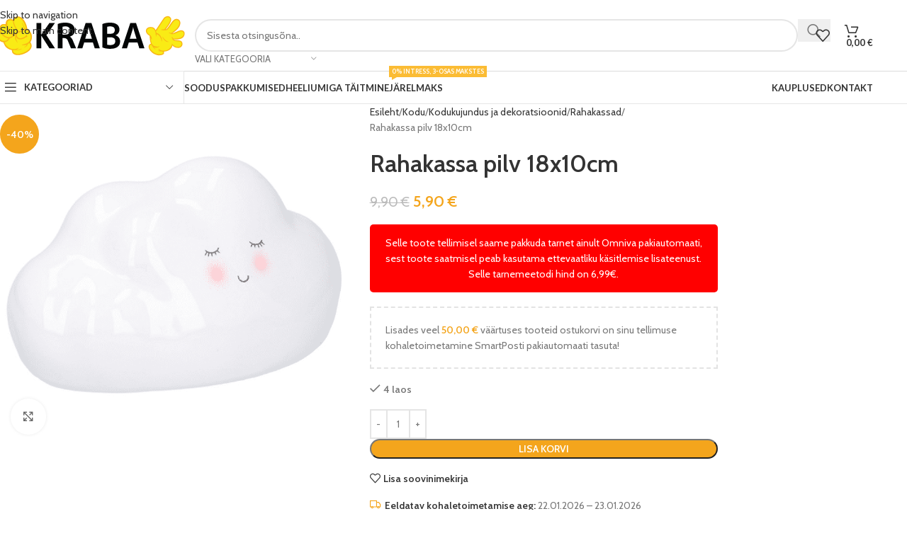

--- FILE ---
content_type: text/html; charset=UTF-8
request_url: https://kraba.ee/toode/rahakassa-pilv-18x10cm/
body_size: 44225
content:
<!DOCTYPE html>
<html lang="et">
<head>
	<meta charset="UTF-8">
	<link rel="profile" href="https://gmpg.org/xfn/11">
	<link rel="pingback" href="https://kraba.ee/xmlrpc.php">

	<script type="text/javascript">
/* <![CDATA[ */
(function () {
var ase = document.createElement("script");
ase.setAttribute("tw-client-key", "wflolqi2xkot1iuxvftnbwss");
ase.setAttribute("src", "https://chat.askly.me/cw/chat/latest.js");
document.head.appendChild(ase);
})();
/* ]]> */
</script>
<meta name='robots' content='index, follow, max-image-preview:large, max-snippet:-1, max-video-preview:-1' />
<script>window._wca = window._wca || [];</script>

	<!-- This site is optimized with the Yoast SEO plugin v26.8 - https://yoast.com/product/yoast-seo-wordpress/ -->
	<title>Rahakassa pilv 18x10cm - KRABA</title><link rel="preload" data-rocket-preload as="style" href="https://fonts.googleapis.com/css?family=Cabin%3A400%2C600%7CLato%3A400%2C700&#038;display=swap" /><link rel="stylesheet" href="https://fonts.googleapis.com/css?family=Cabin%3A400%2C600%7CLato%3A400%2C700&#038;display=swap" media="print" onload="this.media='all'" /><noscript><link rel="stylesheet" href="https://fonts.googleapis.com/css?family=Cabin%3A400%2C600%7CLato%3A400%2C700&#038;display=swap" /></noscript>
	<meta name="description" content="Lai valik kodu- ja aiakaupu, peotarbeid- ja dekoratsioone, spordi- ja hobikaupasid ja veel palju muud! Valikus üle 15 000 soodustoote kogu perele!" />
	<link rel="canonical" href="https://kraba.ee/toode/rahakassa-pilv-18x10cm/" />
	<meta property="og:locale" content="et_EE" />
	<meta property="og:type" content="article" />
	<meta property="og:title" content="Rahakassa pilv 18x10cm - KRABA" />
	<meta property="og:description" content="Lai valik kodu- ja aiakaupu, peotarbeid- ja dekoratsioone, spordi- ja hobikaupasid ja veel palju muud! Valikus üle 15 000 soodustoote kogu perele!" />
	<meta property="og:url" content="https://kraba.ee/toode/rahakassa-pilv-18x10cm/" />
	<meta property="og:site_name" content="KRABA" />
	<meta property="article:publisher" content="https://www.facebook.com/kraba.ee" />
	<meta property="article:modified_time" content="2025-12-10T15:02:43+00:00" />
	<meta property="og:image" content="https://kraba.ee/wp-content/uploads/2023/07/8711252087863-1.png" />
	<meta property="og:image:width" content="710" />
	<meta property="og:image:height" content="710" />
	<meta property="og:image:type" content="image/png" />
	<meta name="twitter:card" content="summary_large_image" />
	<script type="application/ld+json" class="yoast-schema-graph">{"@context":"https://schema.org","@graph":[{"@type":"WebPage","@id":"https://kraba.ee/toode/rahakassa-pilv-18x10cm/","url":"https://kraba.ee/toode/rahakassa-pilv-18x10cm/","name":"Rahakassa pilv 18x10cm - KRABA","isPartOf":{"@id":"https://kraba.ee/#website"},"primaryImageOfPage":{"@id":"https://kraba.ee/toode/rahakassa-pilv-18x10cm/#primaryimage"},"image":{"@id":"https://kraba.ee/toode/rahakassa-pilv-18x10cm/#primaryimage"},"thumbnailUrl":"https://kraba.ee/wp-content/uploads/2023/07/8711252087863-1.png","datePublished":"2023-07-10T09:09:26+00:00","dateModified":"2025-12-10T15:02:43+00:00","description":"Lai valik kodu- ja aiakaupu, peotarbeid- ja dekoratsioone, spordi- ja hobikaupasid ja veel palju muud! Valikus üle 15 000 soodustoote kogu perele!","breadcrumb":{"@id":"https://kraba.ee/toode/rahakassa-pilv-18x10cm/#breadcrumb"},"inLanguage":"et","potentialAction":[{"@type":"ReadAction","target":["https://kraba.ee/toode/rahakassa-pilv-18x10cm/"]}]},{"@type":"ImageObject","inLanguage":"et","@id":"https://kraba.ee/toode/rahakassa-pilv-18x10cm/#primaryimage","url":"https://kraba.ee/wp-content/uploads/2023/07/8711252087863-1.png","contentUrl":"https://kraba.ee/wp-content/uploads/2023/07/8711252087863-1.png","width":710,"height":710},{"@type":"BreadcrumbList","@id":"https://kraba.ee/toode/rahakassa-pilv-18x10cm/#breadcrumb","itemListElement":[{"@type":"ListItem","position":1,"name":"Avaleht","item":"https://kraba.ee/"},{"@type":"ListItem","position":2,"name":"Sooduspakkumised","item":"https://kraba.ee/sooduspakkumised/"},{"@type":"ListItem","position":3,"name":"Rahakassa pilv 18x10cm"}]},{"@type":"WebSite","@id":"https://kraba.ee/#website","url":"https://kraba.ee/","name":"KRABA","description":"Sest meil soodsaid hindu tabad!","publisher":{"@id":"https://kraba.ee/#organization"},"potentialAction":[{"@type":"SearchAction","target":{"@type":"EntryPoint","urlTemplate":"https://kraba.ee/?s={search_term_string}"},"query-input":{"@type":"PropertyValueSpecification","valueRequired":true,"valueName":"search_term_string"}}],"inLanguage":"et"},{"@type":"Organization","@id":"https://kraba.ee/#organization","name":"KRABA","url":"https://kraba.ee/","logo":{"@type":"ImageObject","inLanguage":"et","@id":"https://kraba.ee/#/schema/logo/image/","url":"https://kraba.ee/wp-content/uploads/2025/03/kraba_logo_1-1.png","contentUrl":"https://kraba.ee/wp-content/uploads/2025/03/kraba_logo_1-1.png","width":2000,"height":2000,"caption":"KRABA"},"image":{"@id":"https://kraba.ee/#/schema/logo/image/"},"sameAs":["https://www.facebook.com/kraba.ee","https://instagram.com/kraba.ee"]}]}</script>
	<!-- / Yoast SEO plugin. -->


<link rel='dns-prefetch' href='//stats.wp.com' />
<link rel='dns-prefetch' href='//capi-automation.s3.us-east-2.amazonaws.com' />
<link rel='dns-prefetch' href='//www.googletagmanager.com' />
<link rel='dns-prefetch' href='//fonts.googleapis.com' />
<link href='https://fonts.gstatic.com' crossorigin rel='preconnect' />
<link href='//hb.wpmucdn.com' rel='preconnect' />
<link href='http://fonts.googleapis.com' rel='preconnect' />
<link href='//fonts.gstatic.com' crossorigin='' rel='preconnect' />
<link rel="alternate" type="application/rss+xml" title="KRABA &raquo; RSS" href="https://kraba.ee/feed/" />
<link rel="alternate" type="application/rss+xml" title="KRABA &raquo; Kommentaaride RSS" href="https://kraba.ee/comments/feed/" />
<link rel="alternate" title="oEmbed (JSON)" type="application/json+oembed" href="https://kraba.ee/wp-json/oembed/1.0/embed?url=https%3A%2F%2Fkraba.ee%2Ftoode%2Frahakassa-pilv-18x10cm%2F" />
<link rel="alternate" title="oEmbed (XML)" type="text/xml+oembed" href="https://kraba.ee/wp-json/oembed/1.0/embed?url=https%3A%2F%2Fkraba.ee%2Ftoode%2Frahakassa-pilv-18x10cm%2F&#038;format=xml" />
		<style>
			.lazyload,
			.lazyloading {
				max-width: 100%;
			}
		</style>
		<style id='wp-img-auto-sizes-contain-inline-css' type='text/css'>
img:is([sizes=auto i],[sizes^="auto," i]){contain-intrinsic-size:3000px 1500px}
/*# sourceURL=wp-img-auto-sizes-contain-inline-css */
</style>
<link rel='stylesheet' id='wp-block-library-css' href='https://kraba.ee/wp-includes/css/dist/block-library/style.min.css?ver=6.9' type='text/css' media='all' />
<style id='safe-svg-svg-icon-style-inline-css' type='text/css'>
.safe-svg-cover{text-align:center}.safe-svg-cover .safe-svg-inside{display:inline-block;max-width:100%}.safe-svg-cover svg{fill:currentColor;height:100%;max-height:100%;max-width:100%;width:100%}

/*# sourceURL=https://kraba.ee/wp-content/plugins/safe-svg/dist/safe-svg-block-frontend.css */
</style>
<link rel='stylesheet' id='mediaelement-css' href='https://kraba.ee/wp-includes/js/mediaelement/mediaelementplayer-legacy.min.css?ver=4.2.17' type='text/css' media='all' />
<link rel='stylesheet' id='wp-mediaelement-css' href='https://kraba.ee/wp-includes/js/mediaelement/wp-mediaelement.min.css?ver=6.9' type='text/css' media='all' />
<style id='jetpack-sharing-buttons-style-inline-css' type='text/css'>
.jetpack-sharing-buttons__services-list{display:flex;flex-direction:row;flex-wrap:wrap;gap:0;list-style-type:none;margin:5px;padding:0}.jetpack-sharing-buttons__services-list.has-small-icon-size{font-size:12px}.jetpack-sharing-buttons__services-list.has-normal-icon-size{font-size:16px}.jetpack-sharing-buttons__services-list.has-large-icon-size{font-size:24px}.jetpack-sharing-buttons__services-list.has-huge-icon-size{font-size:36px}@media print{.jetpack-sharing-buttons__services-list{display:none!important}}.editor-styles-wrapper .wp-block-jetpack-sharing-buttons{gap:0;padding-inline-start:0}ul.jetpack-sharing-buttons__services-list.has-background{padding:1.25em 2.375em}
/*# sourceURL=https://kraba.ee/wp-content/plugins/jetpack/_inc/blocks/sharing-buttons/view.css */
</style>
<style id='global-styles-inline-css' type='text/css'>
:root{--wp--preset--aspect-ratio--square: 1;--wp--preset--aspect-ratio--4-3: 4/3;--wp--preset--aspect-ratio--3-4: 3/4;--wp--preset--aspect-ratio--3-2: 3/2;--wp--preset--aspect-ratio--2-3: 2/3;--wp--preset--aspect-ratio--16-9: 16/9;--wp--preset--aspect-ratio--9-16: 9/16;--wp--preset--color--black: #000000;--wp--preset--color--cyan-bluish-gray: #abb8c3;--wp--preset--color--white: #ffffff;--wp--preset--color--pale-pink: #f78da7;--wp--preset--color--vivid-red: #cf2e2e;--wp--preset--color--luminous-vivid-orange: #ff6900;--wp--preset--color--luminous-vivid-amber: #fcb900;--wp--preset--color--light-green-cyan: #7bdcb5;--wp--preset--color--vivid-green-cyan: #00d084;--wp--preset--color--pale-cyan-blue: #8ed1fc;--wp--preset--color--vivid-cyan-blue: #0693e3;--wp--preset--color--vivid-purple: #9b51e0;--wp--preset--gradient--vivid-cyan-blue-to-vivid-purple: linear-gradient(135deg,rgb(6,147,227) 0%,rgb(155,81,224) 100%);--wp--preset--gradient--light-green-cyan-to-vivid-green-cyan: linear-gradient(135deg,rgb(122,220,180) 0%,rgb(0,208,130) 100%);--wp--preset--gradient--luminous-vivid-amber-to-luminous-vivid-orange: linear-gradient(135deg,rgb(252,185,0) 0%,rgb(255,105,0) 100%);--wp--preset--gradient--luminous-vivid-orange-to-vivid-red: linear-gradient(135deg,rgb(255,105,0) 0%,rgb(207,46,46) 100%);--wp--preset--gradient--very-light-gray-to-cyan-bluish-gray: linear-gradient(135deg,rgb(238,238,238) 0%,rgb(169,184,195) 100%);--wp--preset--gradient--cool-to-warm-spectrum: linear-gradient(135deg,rgb(74,234,220) 0%,rgb(151,120,209) 20%,rgb(207,42,186) 40%,rgb(238,44,130) 60%,rgb(251,105,98) 80%,rgb(254,248,76) 100%);--wp--preset--gradient--blush-light-purple: linear-gradient(135deg,rgb(255,206,236) 0%,rgb(152,150,240) 100%);--wp--preset--gradient--blush-bordeaux: linear-gradient(135deg,rgb(254,205,165) 0%,rgb(254,45,45) 50%,rgb(107,0,62) 100%);--wp--preset--gradient--luminous-dusk: linear-gradient(135deg,rgb(255,203,112) 0%,rgb(199,81,192) 50%,rgb(65,88,208) 100%);--wp--preset--gradient--pale-ocean: linear-gradient(135deg,rgb(255,245,203) 0%,rgb(182,227,212) 50%,rgb(51,167,181) 100%);--wp--preset--gradient--electric-grass: linear-gradient(135deg,rgb(202,248,128) 0%,rgb(113,206,126) 100%);--wp--preset--gradient--midnight: linear-gradient(135deg,rgb(2,3,129) 0%,rgb(40,116,252) 100%);--wp--preset--font-size--small: 13px;--wp--preset--font-size--medium: 20px;--wp--preset--font-size--large: 36px;--wp--preset--font-size--x-large: 42px;--wp--preset--spacing--20: 0.44rem;--wp--preset--spacing--30: 0.67rem;--wp--preset--spacing--40: 1rem;--wp--preset--spacing--50: 1.5rem;--wp--preset--spacing--60: 2.25rem;--wp--preset--spacing--70: 3.38rem;--wp--preset--spacing--80: 5.06rem;--wp--preset--shadow--natural: 6px 6px 9px rgba(0, 0, 0, 0.2);--wp--preset--shadow--deep: 12px 12px 50px rgba(0, 0, 0, 0.4);--wp--preset--shadow--sharp: 6px 6px 0px rgba(0, 0, 0, 0.2);--wp--preset--shadow--outlined: 6px 6px 0px -3px rgb(255, 255, 255), 6px 6px rgb(0, 0, 0);--wp--preset--shadow--crisp: 6px 6px 0px rgb(0, 0, 0);}:where(body) { margin: 0; }.wp-site-blocks > .alignleft { float: left; margin-right: 2em; }.wp-site-blocks > .alignright { float: right; margin-left: 2em; }.wp-site-blocks > .aligncenter { justify-content: center; margin-left: auto; margin-right: auto; }:where(.is-layout-flex){gap: 0.5em;}:where(.is-layout-grid){gap: 0.5em;}.is-layout-flow > .alignleft{float: left;margin-inline-start: 0;margin-inline-end: 2em;}.is-layout-flow > .alignright{float: right;margin-inline-start: 2em;margin-inline-end: 0;}.is-layout-flow > .aligncenter{margin-left: auto !important;margin-right: auto !important;}.is-layout-constrained > .alignleft{float: left;margin-inline-start: 0;margin-inline-end: 2em;}.is-layout-constrained > .alignright{float: right;margin-inline-start: 2em;margin-inline-end: 0;}.is-layout-constrained > .aligncenter{margin-left: auto !important;margin-right: auto !important;}.is-layout-constrained > :where(:not(.alignleft):not(.alignright):not(.alignfull)){margin-left: auto !important;margin-right: auto !important;}body .is-layout-flex{display: flex;}.is-layout-flex{flex-wrap: wrap;align-items: center;}.is-layout-flex > :is(*, div){margin: 0;}body .is-layout-grid{display: grid;}.is-layout-grid > :is(*, div){margin: 0;}body{padding-top: 0px;padding-right: 0px;padding-bottom: 0px;padding-left: 0px;}a:where(:not(.wp-element-button)){text-decoration: none;}:root :where(.wp-element-button, .wp-block-button__link){background-color: #32373c;border-width: 0;color: #fff;font-family: inherit;font-size: inherit;font-style: inherit;font-weight: inherit;letter-spacing: inherit;line-height: inherit;padding-top: calc(0.667em + 2px);padding-right: calc(1.333em + 2px);padding-bottom: calc(0.667em + 2px);padding-left: calc(1.333em + 2px);text-decoration: none;text-transform: inherit;}.has-black-color{color: var(--wp--preset--color--black) !important;}.has-cyan-bluish-gray-color{color: var(--wp--preset--color--cyan-bluish-gray) !important;}.has-white-color{color: var(--wp--preset--color--white) !important;}.has-pale-pink-color{color: var(--wp--preset--color--pale-pink) !important;}.has-vivid-red-color{color: var(--wp--preset--color--vivid-red) !important;}.has-luminous-vivid-orange-color{color: var(--wp--preset--color--luminous-vivid-orange) !important;}.has-luminous-vivid-amber-color{color: var(--wp--preset--color--luminous-vivid-amber) !important;}.has-light-green-cyan-color{color: var(--wp--preset--color--light-green-cyan) !important;}.has-vivid-green-cyan-color{color: var(--wp--preset--color--vivid-green-cyan) !important;}.has-pale-cyan-blue-color{color: var(--wp--preset--color--pale-cyan-blue) !important;}.has-vivid-cyan-blue-color{color: var(--wp--preset--color--vivid-cyan-blue) !important;}.has-vivid-purple-color{color: var(--wp--preset--color--vivid-purple) !important;}.has-black-background-color{background-color: var(--wp--preset--color--black) !important;}.has-cyan-bluish-gray-background-color{background-color: var(--wp--preset--color--cyan-bluish-gray) !important;}.has-white-background-color{background-color: var(--wp--preset--color--white) !important;}.has-pale-pink-background-color{background-color: var(--wp--preset--color--pale-pink) !important;}.has-vivid-red-background-color{background-color: var(--wp--preset--color--vivid-red) !important;}.has-luminous-vivid-orange-background-color{background-color: var(--wp--preset--color--luminous-vivid-orange) !important;}.has-luminous-vivid-amber-background-color{background-color: var(--wp--preset--color--luminous-vivid-amber) !important;}.has-light-green-cyan-background-color{background-color: var(--wp--preset--color--light-green-cyan) !important;}.has-vivid-green-cyan-background-color{background-color: var(--wp--preset--color--vivid-green-cyan) !important;}.has-pale-cyan-blue-background-color{background-color: var(--wp--preset--color--pale-cyan-blue) !important;}.has-vivid-cyan-blue-background-color{background-color: var(--wp--preset--color--vivid-cyan-blue) !important;}.has-vivid-purple-background-color{background-color: var(--wp--preset--color--vivid-purple) !important;}.has-black-border-color{border-color: var(--wp--preset--color--black) !important;}.has-cyan-bluish-gray-border-color{border-color: var(--wp--preset--color--cyan-bluish-gray) !important;}.has-white-border-color{border-color: var(--wp--preset--color--white) !important;}.has-pale-pink-border-color{border-color: var(--wp--preset--color--pale-pink) !important;}.has-vivid-red-border-color{border-color: var(--wp--preset--color--vivid-red) !important;}.has-luminous-vivid-orange-border-color{border-color: var(--wp--preset--color--luminous-vivid-orange) !important;}.has-luminous-vivid-amber-border-color{border-color: var(--wp--preset--color--luminous-vivid-amber) !important;}.has-light-green-cyan-border-color{border-color: var(--wp--preset--color--light-green-cyan) !important;}.has-vivid-green-cyan-border-color{border-color: var(--wp--preset--color--vivid-green-cyan) !important;}.has-pale-cyan-blue-border-color{border-color: var(--wp--preset--color--pale-cyan-blue) !important;}.has-vivid-cyan-blue-border-color{border-color: var(--wp--preset--color--vivid-cyan-blue) !important;}.has-vivid-purple-border-color{border-color: var(--wp--preset--color--vivid-purple) !important;}.has-vivid-cyan-blue-to-vivid-purple-gradient-background{background: var(--wp--preset--gradient--vivid-cyan-blue-to-vivid-purple) !important;}.has-light-green-cyan-to-vivid-green-cyan-gradient-background{background: var(--wp--preset--gradient--light-green-cyan-to-vivid-green-cyan) !important;}.has-luminous-vivid-amber-to-luminous-vivid-orange-gradient-background{background: var(--wp--preset--gradient--luminous-vivid-amber-to-luminous-vivid-orange) !important;}.has-luminous-vivid-orange-to-vivid-red-gradient-background{background: var(--wp--preset--gradient--luminous-vivid-orange-to-vivid-red) !important;}.has-very-light-gray-to-cyan-bluish-gray-gradient-background{background: var(--wp--preset--gradient--very-light-gray-to-cyan-bluish-gray) !important;}.has-cool-to-warm-spectrum-gradient-background{background: var(--wp--preset--gradient--cool-to-warm-spectrum) !important;}.has-blush-light-purple-gradient-background{background: var(--wp--preset--gradient--blush-light-purple) !important;}.has-blush-bordeaux-gradient-background{background: var(--wp--preset--gradient--blush-bordeaux) !important;}.has-luminous-dusk-gradient-background{background: var(--wp--preset--gradient--luminous-dusk) !important;}.has-pale-ocean-gradient-background{background: var(--wp--preset--gradient--pale-ocean) !important;}.has-electric-grass-gradient-background{background: var(--wp--preset--gradient--electric-grass) !important;}.has-midnight-gradient-background{background: var(--wp--preset--gradient--midnight) !important;}.has-small-font-size{font-size: var(--wp--preset--font-size--small) !important;}.has-medium-font-size{font-size: var(--wp--preset--font-size--medium) !important;}.has-large-font-size{font-size: var(--wp--preset--font-size--large) !important;}.has-x-large-font-size{font-size: var(--wp--preset--font-size--x-large) !important;}
:where(.wp-block-post-template.is-layout-flex){gap: 1.25em;}:where(.wp-block-post-template.is-layout-grid){gap: 1.25em;}
:where(.wp-block-term-template.is-layout-flex){gap: 1.25em;}:where(.wp-block-term-template.is-layout-grid){gap: 1.25em;}
:where(.wp-block-columns.is-layout-flex){gap: 2em;}:where(.wp-block-columns.is-layout-grid){gap: 2em;}
:root :where(.wp-block-pullquote){font-size: 1.5em;line-height: 1.6;}
/*# sourceURL=global-styles-inline-css */
</style>
<style id='woocommerce-inline-inline-css' type='text/css'>
.woocommerce form .form-row .required { visibility: visible; }
/*# sourceURL=woocommerce-inline-inline-css */
</style>
<link rel='stylesheet' id='wc-price-history-frontend-css' href='https://kraba.ee/wp-content/plugins/wc-price-history/assets/css/frontend.css?ver=1.7' type='text/css' media='all' />
<link rel='stylesheet' id='woo_discount_pro_style-css' href='https://kraba.ee/wp-content/plugins/woo-discount-rules-pro/Assets/Css/awdr_style.css?ver=2.6.5' type='text/css' media='all' />
<link rel='stylesheet' id='elementor-icons-css' href='https://kraba.ee/wp-content/plugins/elementor/assets/lib/eicons/css/elementor-icons.min.css?ver=5.46.0' type='text/css' media='all' />
<link rel='stylesheet' id='elementor-frontend-css' href='https://kraba.ee/wp-content/uploads/elementor/css/custom-frontend.min.css?ver=1768950982' type='text/css' media='all' />
<link rel='stylesheet' id='elementor-post-12855-css' href='https://kraba.ee/wp-content/uploads/elementor/css/post-12855.css?ver=1768950981' type='text/css' media='all' />
<link rel='stylesheet' id='font-awesome-5-all-css' href='https://kraba.ee/wp-content/plugins/elementor/assets/lib/font-awesome/css/all.min.css?ver=3.34.2' type='text/css' media='all' />
<link rel='stylesheet' id='font-awesome-4-shim-css' href='https://kraba.ee/wp-content/plugins/elementor/assets/lib/font-awesome/css/v4-shims.min.css?ver=3.34.2' type='text/css' media='all' />
<link rel='stylesheet' id='elementor-icons-shared-0-css' href='https://kraba.ee/wp-content/plugins/elementor/assets/lib/font-awesome/css/fontawesome.min.css?ver=5.15.3' type='text/css' media='all' />
<link rel='stylesheet' id='elementor-icons-fa-solid-css' href='https://kraba.ee/wp-content/plugins/elementor/assets/lib/font-awesome/css/solid.min.css?ver=5.15.3' type='text/css' media='all' />
<link rel='stylesheet' id='elementor-icons-fa-brands-css' href='https://kraba.ee/wp-content/plugins/elementor/assets/lib/font-awesome/css/brands.min.css?ver=5.15.3' type='text/css' media='all' />
<link rel='stylesheet' id='elementor-icons-fa-regular-css' href='https://kraba.ee/wp-content/plugins/elementor/assets/lib/font-awesome/css/regular.min.css?ver=5.15.3' type='text/css' media='all' />
<link rel='stylesheet' id='wd-style-base-css' href='https://kraba.ee/wp-content/themes/woodmart/css/parts/base.min.css?ver=8.3.8' type='text/css' media='all' />
<link rel='stylesheet' id='wd-helpers-wpb-elem-css' href='https://kraba.ee/wp-content/themes/woodmart/css/parts/helpers-wpb-elem.min.css?ver=8.3.8' type='text/css' media='all' />
<link rel='stylesheet' id='wd-elementor-base-css' href='https://kraba.ee/wp-content/themes/woodmart/css/parts/int-elem-base.min.css?ver=8.3.8' type='text/css' media='all' />
<link rel='stylesheet' id='wd-woocommerce-base-css' href='https://kraba.ee/wp-content/themes/woodmart/css/parts/woocommerce-base.min.css?ver=8.3.8' type='text/css' media='all' />
<link rel='stylesheet' id='wd-mod-star-rating-css' href='https://kraba.ee/wp-content/themes/woodmart/css/parts/mod-star-rating.min.css?ver=8.3.8' type='text/css' media='all' />
<link rel='stylesheet' id='wd-woocommerce-block-notices-css' href='https://kraba.ee/wp-content/themes/woodmart/css/parts/woo-mod-block-notices.min.css?ver=8.3.8' type='text/css' media='all' />
<link rel='stylesheet' id='wd-woo-mod-quantity-css' href='https://kraba.ee/wp-content/themes/woodmart/css/parts/woo-mod-quantity.min.css?ver=8.3.8' type='text/css' media='all' />
<link rel='stylesheet' id='wd-woo-opt-free-progress-bar-css' href='https://kraba.ee/wp-content/themes/woodmart/css/parts/woo-opt-free-progress-bar.min.css?ver=8.3.8' type='text/css' media='all' />
<link rel='stylesheet' id='wd-woo-mod-progress-bar-css' href='https://kraba.ee/wp-content/themes/woodmart/css/parts/woo-mod-progress-bar.min.css?ver=8.3.8' type='text/css' media='all' />
<link rel='stylesheet' id='wd-woo-single-prod-el-base-css' href='https://kraba.ee/wp-content/themes/woodmart/css/parts/woo-single-prod-el-base.min.css?ver=8.3.8' type='text/css' media='all' />
<link rel='stylesheet' id='wd-woo-mod-stock-status-css' href='https://kraba.ee/wp-content/themes/woodmart/css/parts/woo-mod-stock-status.min.css?ver=8.3.8' type='text/css' media='all' />
<link rel='stylesheet' id='wd-woo-mod-shop-attributes-css' href='https://kraba.ee/wp-content/themes/woodmart/css/parts/woo-mod-shop-attributes.min.css?ver=8.3.8' type='text/css' media='all' />
<link rel='stylesheet' id='wd-wp-blocks-css' href='https://kraba.ee/wp-content/themes/woodmart/css/parts/wp-blocks.min.css?ver=8.3.8' type='text/css' media='all' />
<link rel='stylesheet' id='wd-woo-mod-product-info-css' href='https://kraba.ee/wp-content/themes/woodmart/css/parts/woo-mod-product-info.min.css?ver=8.3.8' type='text/css' media='all' />
<link rel='stylesheet' id='wd-woo-opt-est-del-css' href='https://kraba.ee/wp-content/themes/woodmart/css/parts/woo-opt-est-del.min.css?ver=8.3.8' type='text/css' media='all' />
<link rel='stylesheet' id='wd-header-base-css' href='https://kraba.ee/wp-content/themes/woodmart/css/parts/header-base.min.css?ver=8.3.8' type='text/css' media='all' />
<link rel='stylesheet' id='wd-mod-tools-css' href='https://kraba.ee/wp-content/themes/woodmart/css/parts/mod-tools.min.css?ver=8.3.8' type='text/css' media='all' />
<link rel='stylesheet' id='wd-header-elements-base-css' href='https://kraba.ee/wp-content/themes/woodmart/css/parts/header-el-base.min.css?ver=8.3.8' type='text/css' media='all' />
<link rel='stylesheet' id='wd-header-search-css' href='https://kraba.ee/wp-content/themes/woodmart/css/parts/header-el-search.min.css?ver=8.3.8' type='text/css' media='all' />
<link rel='stylesheet' id='wd-header-search-form-css' href='https://kraba.ee/wp-content/themes/woodmart/css/parts/header-el-search-form.min.css?ver=8.3.8' type='text/css' media='all' />
<link rel='stylesheet' id='wd-wd-search-form-css' href='https://kraba.ee/wp-content/themes/woodmart/css/parts/wd-search-form.min.css?ver=8.3.8' type='text/css' media='all' />
<link rel='stylesheet' id='wd-wd-search-results-css' href='https://kraba.ee/wp-content/themes/woodmart/css/parts/wd-search-results.min.css?ver=8.3.8' type='text/css' media='all' />
<link rel='stylesheet' id='wd-wd-search-dropdown-css' href='https://kraba.ee/wp-content/themes/woodmart/css/parts/wd-search-dropdown.min.css?ver=8.3.8' type='text/css' media='all' />
<link rel='stylesheet' id='wd-wd-search-cat-css' href='https://kraba.ee/wp-content/themes/woodmart/css/parts/wd-search-cat.min.css?ver=8.3.8' type='text/css' media='all' />
<link rel='stylesheet' id='wd-header-cart-side-css' href='https://kraba.ee/wp-content/themes/woodmart/css/parts/header-el-cart-side.min.css?ver=8.3.8' type='text/css' media='all' />
<link rel='stylesheet' id='wd-header-cart-css' href='https://kraba.ee/wp-content/themes/woodmart/css/parts/header-el-cart.min.css?ver=8.3.8' type='text/css' media='all' />
<link rel='stylesheet' id='wd-widget-shopping-cart-css' href='https://kraba.ee/wp-content/themes/woodmart/css/parts/woo-widget-shopping-cart.min.css?ver=8.3.8' type='text/css' media='all' />
<link rel='stylesheet' id='wd-widget-product-list-css' href='https://kraba.ee/wp-content/themes/woodmart/css/parts/woo-widget-product-list.min.css?ver=8.3.8' type='text/css' media='all' />
<link rel='stylesheet' id='wd-header-mobile-nav-dropdown-css' href='https://kraba.ee/wp-content/themes/woodmart/css/parts/header-el-mobile-nav-dropdown.min.css?ver=8.3.8' type='text/css' media='all' />
<link rel='stylesheet' id='wd-header-categories-nav-css' href='https://kraba.ee/wp-content/themes/woodmart/css/parts/header-el-category-nav.min.css?ver=8.3.8' type='text/css' media='all' />
<link rel='stylesheet' id='wd-mod-nav-vertical-css' href='https://kraba.ee/wp-content/themes/woodmart/css/parts/mod-nav-vertical.min.css?ver=8.3.8' type='text/css' media='all' />
<link rel='stylesheet' id='wd-mod-nav-vertical-design-default-css' href='https://kraba.ee/wp-content/themes/woodmart/css/parts/mod-nav-vertical-design-default.min.css?ver=8.3.8' type='text/css' media='all' />
<link rel='stylesheet' id='wd-mod-nav-menu-label-css' href='https://kraba.ee/wp-content/themes/woodmart/css/parts/mod-nav-menu-label.min.css?ver=8.3.8' type='text/css' media='all' />
<link rel='stylesheet' id='wd-page-title-css' href='https://kraba.ee/wp-content/themes/woodmart/css/parts/page-title.min.css?ver=8.3.8' type='text/css' media='all' />
<link rel='stylesheet' id='wd-woo-single-prod-predefined-css' href='https://kraba.ee/wp-content/themes/woodmart/css/parts/woo-single-prod-predefined.min.css?ver=8.3.8' type='text/css' media='all' />
<link rel='stylesheet' id='wd-woo-single-prod-and-quick-view-predefined-css' href='https://kraba.ee/wp-content/themes/woodmart/css/parts/woo-single-prod-and-quick-view-predefined.min.css?ver=8.3.8' type='text/css' media='all' />
<link rel='stylesheet' id='wd-woo-single-prod-el-tabs-predefined-css' href='https://kraba.ee/wp-content/themes/woodmart/css/parts/woo-single-prod-el-tabs-predefined.min.css?ver=8.3.8' type='text/css' media='all' />
<link rel='stylesheet' id='wd-woo-single-prod-el-gallery-css' href='https://kraba.ee/wp-content/themes/woodmart/css/parts/woo-single-prod-el-gallery.min.css?ver=8.3.8' type='text/css' media='all' />
<link rel='stylesheet' id='wd-swiper-css' href='https://kraba.ee/wp-content/themes/woodmart/css/parts/lib-swiper.min.css?ver=8.3.8' type='text/css' media='all' />
<link rel='stylesheet' id='wd-woo-mod-product-labels-css' href='https://kraba.ee/wp-content/themes/woodmart/css/parts/woo-mod-product-labels.min.css?ver=8.3.8' type='text/css' media='all' />
<link rel='stylesheet' id='wd-woo-mod-product-labels-round-css' href='https://kraba.ee/wp-content/themes/woodmart/css/parts/woo-mod-product-labels-round.min.css?ver=8.3.8' type='text/css' media='all' />
<link rel='stylesheet' id='wd-swiper-arrows-css' href='https://kraba.ee/wp-content/themes/woodmart/css/parts/lib-swiper-arrows.min.css?ver=8.3.8' type='text/css' media='all' />
<link rel='stylesheet' id='wd-photoswipe-css' href='https://kraba.ee/wp-content/themes/woodmart/css/parts/lib-photoswipe.min.css?ver=8.3.8' type='text/css' media='all' />
<link rel='stylesheet' id='wd-social-icons-css' href='https://kraba.ee/wp-content/themes/woodmart/css/parts/el-social-icons.min.css?ver=8.3.8' type='text/css' media='all' />
<link rel='stylesheet' id='wd-off-canvas-sidebar-css' href='https://kraba.ee/wp-content/themes/woodmart/css/parts/opt-off-canvas-sidebar.min.css?ver=8.3.8' type='text/css' media='all' />
<link rel='stylesheet' id='wd-tabs-css' href='https://kraba.ee/wp-content/themes/woodmart/css/parts/el-tabs.min.css?ver=8.3.8' type='text/css' media='all' />
<link rel='stylesheet' id='wd-woo-single-prod-el-tabs-opt-layout-tabs-css' href='https://kraba.ee/wp-content/themes/woodmart/css/parts/woo-single-prod-el-tabs-opt-layout-tabs.min.css?ver=8.3.8' type='text/css' media='all' />
<link rel='stylesheet' id='wd-accordion-css' href='https://kraba.ee/wp-content/themes/woodmart/css/parts/el-accordion.min.css?ver=8.3.8' type='text/css' media='all' />
<link rel='stylesheet' id='wd-accordion-elem-wpb-css' href='https://kraba.ee/wp-content/themes/woodmart/css/parts/el-accordion-wpb-elem.min.css?ver=8.3.8' type='text/css' media='all' />
<link rel='stylesheet' id='wd-woo-opt-title-limit-css' href='https://kraba.ee/wp-content/themes/woodmart/css/parts/woo-opt-title-limit.min.css?ver=8.3.8' type='text/css' media='all' />
<link rel='stylesheet' id='wd-product-loop-css' href='https://kraba.ee/wp-content/themes/woodmart/css/parts/woo-product-loop.min.css?ver=8.3.8' type='text/css' media='all' />
<link rel='stylesheet' id='wd-product-loop-base-css' href='https://kraba.ee/wp-content/themes/woodmart/css/parts/woo-product-loop-base.min.css?ver=8.3.8' type='text/css' media='all' />
<link rel='stylesheet' id='wd-woo-mod-add-btn-replace-css' href='https://kraba.ee/wp-content/themes/woodmart/css/parts/woo-mod-add-btn-replace.min.css?ver=8.3.8' type='text/css' media='all' />
<link rel='stylesheet' id='wd-mod-more-description-css' href='https://kraba.ee/wp-content/themes/woodmart/css/parts/mod-more-description.min.css?ver=8.3.8' type='text/css' media='all' />
<link rel='stylesheet' id='wd-widget-collapse-css' href='https://kraba.ee/wp-content/themes/woodmart/css/parts/opt-widget-collapse.min.css?ver=8.3.8' type='text/css' media='all' />
<link rel='stylesheet' id='wd-footer-base-css' href='https://kraba.ee/wp-content/themes/woodmart/css/parts/footer-base.min.css?ver=8.3.8' type='text/css' media='all' />
<link rel='stylesheet' id='wd-info-box-css' href='https://kraba.ee/wp-content/themes/woodmart/css/parts/el-info-box.min.css?ver=8.3.8' type='text/css' media='all' />
<link rel='stylesheet' id='wd-info-box-style-shadow-and-bg-hover-css' href='https://kraba.ee/wp-content/themes/woodmart/css/parts/el-info-box-style-shadow-and-bg-hover.min.css?ver=8.3.8' type='text/css' media='all' />
<link rel='stylesheet' id='wd-section-title-css' href='https://kraba.ee/wp-content/themes/woodmart/css/parts/el-section-title.min.css?ver=8.3.8' type='text/css' media='all' />
<link rel='stylesheet' id='wd-section-title-style-simple-and-brd-css' href='https://kraba.ee/wp-content/themes/woodmart/css/parts/el-section-title-style-simple-and-brd.min.css?ver=8.3.8' type='text/css' media='all' />
<link rel='stylesheet' id='wd-info-box-style-brd-css' href='https://kraba.ee/wp-content/themes/woodmart/css/parts/el-info-box-style-brd.min.css?ver=8.3.8' type='text/css' media='all' />
<link rel='stylesheet' id='wd-text-block-css' href='https://kraba.ee/wp-content/themes/woodmart/css/parts/el-text-block.min.css?ver=8.3.8' type='text/css' media='all' />
<link rel='stylesheet' id='wd-social-icons-styles-css' href='https://kraba.ee/wp-content/themes/woodmart/css/parts/el-social-styles.min.css?ver=8.3.8' type='text/css' media='all' />
<link rel='stylesheet' id='wd-scroll-top-css' href='https://kraba.ee/wp-content/themes/woodmart/css/parts/opt-scrolltotop.min.css?ver=8.3.8' type='text/css' media='all' />
<link rel='stylesheet' id='wd-mod-sticky-sidebar-opener-css' href='https://kraba.ee/wp-content/themes/woodmart/css/parts/mod-sticky-sidebar-opener.min.css?ver=8.3.8' type='text/css' media='all' />
<link rel='stylesheet' id='wd-cookies-popup-css' href='https://kraba.ee/wp-content/themes/woodmart/css/parts/opt-cookies.min.css?ver=8.3.8' type='text/css' media='all' />
<link rel='stylesheet' id='wd-bottom-toolbar-css' href='https://kraba.ee/wp-content/themes/woodmart/css/parts/opt-bottom-toolbar.min.css?ver=8.3.8' type='text/css' media='all' />

<link rel='stylesheet' id='elementor-gf-local-roboto-css' href='https://kraba.ee/wp-content/uploads/elementor/google-fonts/css/roboto.css?ver=1742219009' type='text/css' media='all' />
<link rel='stylesheet' id='elementor-gf-local-robotoslab-css' href='https://kraba.ee/wp-content/uploads/elementor/google-fonts/css/robotoslab.css?ver=1742218979' type='text/css' media='all' />
<script type="text/javascript" async src="https://kraba.ee/wp-content/plugins/burst-statistics/assets/js/timeme/timeme.min.js?ver=1767957372" id="burst-timeme-js"></script>
<script type="text/javascript" async src="https://kraba.ee/wp-content/uploads/burst/js/burst.min.js?ver=1768891049" id="burst-js"></script>
<script type="text/javascript" src="https://kraba.ee/wp-includes/js/jquery/jquery.min.js?ver=3.7.1" id="jquery-core-js"></script>
<script type="text/javascript" src="https://kraba.ee/wp-includes/js/jquery/jquery-migrate.min.js?ver=3.4.1" id="jquery-migrate-js"></script>
<script type="text/javascript" src="https://kraba.ee/wp-content/plugins/woocommerce/assets/js/jquery-blockui/jquery.blockUI.min.js?ver=2.7.0-wc.10.4.3" id="wc-jquery-blockui-js" defer="defer" data-wp-strategy="defer"></script>
<script type="text/javascript" id="wc-add-to-cart-js-extra">
/* <![CDATA[ */
var wc_add_to_cart_params = {"ajax_url":"/wp-admin/admin-ajax.php","wc_ajax_url":"/?wc-ajax=%%endpoint%%","i18n_view_cart":"Vaata ostukorvi","cart_url":"https://kraba.ee/ostukorv/","is_cart":"","cart_redirect_after_add":"no"};
//# sourceURL=wc-add-to-cart-js-extra
/* ]]> */
</script>
<script type="text/javascript" src="https://kraba.ee/wp-content/plugins/woocommerce/assets/js/frontend/add-to-cart.min.js?ver=10.4.3" id="wc-add-to-cart-js" defer="defer" data-wp-strategy="defer"></script>
<script type="text/javascript" src="https://kraba.ee/wp-content/plugins/woocommerce/assets/js/zoom/jquery.zoom.min.js?ver=1.7.21-wc.10.4.3" id="wc-zoom-js" defer="defer" data-wp-strategy="defer"></script>
<script type="text/javascript" id="wc-single-product-js-extra">
/* <![CDATA[ */
var wc_single_product_params = {"i18n_required_rating_text":"Palun vali hinnang","i18n_rating_options":["1 of 5 stars","2 of 5 stars","3 of 5 stars","4 of 5 stars","5 of 5 stars"],"i18n_product_gallery_trigger_text":"View full-screen image gallery","review_rating_required":"yes","flexslider":{"rtl":false,"animation":"slide","smoothHeight":true,"directionNav":false,"controlNav":"thumbnails","slideshow":false,"animationSpeed":500,"animationLoop":false,"allowOneSlide":false},"zoom_enabled":"","zoom_options":[],"photoswipe_enabled":"","photoswipe_options":{"shareEl":false,"closeOnScroll":false,"history":false,"hideAnimationDuration":0,"showAnimationDuration":0},"flexslider_enabled":""};
//# sourceURL=wc-single-product-js-extra
/* ]]> */
</script>
<script type="text/javascript" src="https://kraba.ee/wp-content/plugins/woocommerce/assets/js/frontend/single-product.min.js?ver=10.4.3" id="wc-single-product-js" defer="defer" data-wp-strategy="defer"></script>
<script type="text/javascript" src="https://kraba.ee/wp-content/plugins/woocommerce/assets/js/js-cookie/js.cookie.min.js?ver=2.1.4-wc.10.4.3" id="wc-js-cookie-js" defer="defer" data-wp-strategy="defer"></script>
<script type="text/javascript" id="woocommerce-js-extra">
/* <![CDATA[ */
var woocommerce_params = {"ajax_url":"/wp-admin/admin-ajax.php","wc_ajax_url":"/?wc-ajax=%%endpoint%%","i18n_password_show":"Show password","i18n_password_hide":"Hide password"};
//# sourceURL=woocommerce-js-extra
/* ]]> */
</script>
<script type="text/javascript" src="https://kraba.ee/wp-content/plugins/woocommerce/assets/js/frontend/woocommerce.min.js?ver=10.4.3" id="woocommerce-js" defer="defer" data-wp-strategy="defer"></script>
<script type="text/javascript" src="https://stats.wp.com/s-202604.js" id="woocommerce-analytics-js" defer="defer" data-wp-strategy="defer"></script>

<!-- Google tag (gtag.js) snippet added by Site Kit -->
<!-- Google Analytics snippet added by Site Kit -->
<script type="text/javascript" src="https://www.googletagmanager.com/gtag/js?id=G-FKML9QXNKY" id="google_gtagjs-js" async></script>
<script type="text/javascript" id="google_gtagjs-js-after">
/* <![CDATA[ */
window.dataLayer = window.dataLayer || [];function gtag(){dataLayer.push(arguments);}
gtag("set","linker",{"domains":["kraba.ee"]});
gtag("js", new Date());
gtag("set", "developer_id.dZTNiMT", true);
gtag("config", "G-FKML9QXNKY");
//# sourceURL=google_gtagjs-js-after
/* ]]> */
</script>
<script type="text/javascript" src="https://kraba.ee/wp-content/themes/woodmart/js/libs/device.min.js?ver=8.3.8" id="wd-device-library-js"></script>
<script type="text/javascript" src="https://kraba.ee/wp-content/themes/woodmart/js/scripts/global/scrollBar.min.js?ver=8.3.8" id="wd-scrollbar-js"></script>
<script type="text/javascript" src="https://kraba.ee/wp-content/plugins/elementor/assets/lib/font-awesome/js/v4-shims.min.js?ver=3.34.2" id="font-awesome-4-shim-js"></script>
<link rel="https://api.w.org/" href="https://kraba.ee/wp-json/" /><link rel="alternate" title="JSON" type="application/json" href="https://kraba.ee/wp-json/wp/v2/product/47464" /><link rel="EditURI" type="application/rsd+xml" title="RSD" href="https://kraba.ee/xmlrpc.php?rsd" />
<link rel='shortlink' href='https://kraba.ee/?p=47464' />
<script async defer data-domain='kraba.ee' src='https://plausible.io/js/plausible.js'></script><meta name="generator" content="Site Kit by Google 1.170.0" />            <link href="https://cdnjs.cloudflare.com/ajax/libs/chosen/1.8.7/chosen.css" rel="stylesheet" />
            <script src="https://cdnjs.cloudflare.com/ajax/libs/chosen/1.8.7/chosen.jquery.min.js"></script>
                    <script>
            (function ($) {
                const styles = `
                .monthly_payment {
                    font-size: 12px;
                }
                .products .product .esto_calculator {
                    margin-bottom: 16px;
                }
            `;
                const styleSheet = document.createElement('style');
                styleSheet.type = 'text/css';
                styleSheet.innerText = styles;
                document.head.appendChild(styleSheet);
            })(jQuery);
        </script>
        
<!-- This website runs the Product Feed PRO for WooCommerce by AdTribes.io plugin - version woocommercesea_option_installed_version -->
	<style>img#wpstats{display:none}</style>
				<script>
			document.documentElement.className = document.documentElement.className.replace('no-js', 'js');
		</script>
				<style>
			.no-js img.lazyload {
				display: none;
			}

			figure.wp-block-image img.lazyloading {
				min-width: 150px;
			}

			.lazyload,
			.lazyloading {
				--smush-placeholder-width: 100px;
				--smush-placeholder-aspect-ratio: 1/1;
				width: var(--smush-image-width, var(--smush-placeholder-width)) !important;
				aspect-ratio: var(--smush-image-aspect-ratio, var(--smush-placeholder-aspect-ratio)) !important;
			}

						.lazyload, .lazyloading {
				opacity: 0;
			}

			.lazyloaded {
				opacity: 1;
				transition: opacity 400ms;
				transition-delay: 0ms;
			}

					</style>
							<meta name="viewport" content="width=device-width, initial-scale=1.0, maximum-scale=1.0, user-scalable=no">
										<noscript><style>.woocommerce-product-gallery{ opacity: 1 !important; }</style></noscript>
	
<!-- Google AdSense meta tags added by Site Kit -->
<meta name="google-adsense-platform-account" content="ca-host-pub-2644536267352236">
<meta name="google-adsense-platform-domain" content="sitekit.withgoogle.com">
<!-- End Google AdSense meta tags added by Site Kit -->
<meta name="generator" content="Elementor 3.34.2; features: additional_custom_breakpoints; settings: css_print_method-external, google_font-enabled, font_display-auto">

<!-- Meta Pixel Code -->
<script type='text/javascript'>
!function(f,b,e,v,n,t,s){if(f.fbq)return;n=f.fbq=function(){n.callMethod?
n.callMethod.apply(n,arguments):n.queue.push(arguments)};if(!f._fbq)f._fbq=n;
n.push=n;n.loaded=!0;n.version='2.0';n.queue=[];t=b.createElement(e);t.async=!0;
t.src=v;s=b.getElementsByTagName(e)[0];s.parentNode.insertBefore(t,s)}(window,
document,'script','https://connect.facebook.net/en_US/fbevents.js');
</script>
<!-- End Meta Pixel Code -->
<script type='text/javascript'>var url = window.location.origin + '?ob=open-bridge';
            fbq('set', 'openbridge', '1007450374647780', url);
fbq('init', '1007450374647780', {}, {
    "agent": "wordpress-6.9-4.1.5"
})</script><script type='text/javascript'>
    fbq('track', 'PageView', []);
  </script>			<script  type="text/javascript">
				!function(f,b,e,v,n,t,s){if(f.fbq)return;n=f.fbq=function(){n.callMethod?
					n.callMethod.apply(n,arguments):n.queue.push(arguments)};if(!f._fbq)f._fbq=n;
					n.push=n;n.loaded=!0;n.version='2.0';n.queue=[];t=b.createElement(e);t.async=!0;
					t.src=v;s=b.getElementsByTagName(e)[0];s.parentNode.insertBefore(t,s)}(window,
					document,'script','https://connect.facebook.net/en_US/fbevents.js');
			</script>
			<!-- WooCommerce Facebook Integration Begin -->
			<script  type="text/javascript">

				fbq('init', '1007450374647780', {}, {
    "agent": "woocommerce_6-10.4.3-3.5.15"
});

				document.addEventListener( 'DOMContentLoaded', function() {
					// Insert placeholder for events injected when a product is added to the cart through AJAX.
					document.body.insertAdjacentHTML( 'beforeend', '<div class=\"wc-facebook-pixel-event-placeholder\"></div>' );
				}, false );

			</script>
			<!-- WooCommerce Facebook Integration End -->
						<style>
				.e-con.e-parent:nth-of-type(n+4):not(.e-lazyloaded):not(.e-no-lazyload),
				.e-con.e-parent:nth-of-type(n+4):not(.e-lazyloaded):not(.e-no-lazyload) * {
					background-image: none !important;
				}
				@media screen and (max-height: 1024px) {
					.e-con.e-parent:nth-of-type(n+3):not(.e-lazyloaded):not(.e-no-lazyload),
					.e-con.e-parent:nth-of-type(n+3):not(.e-lazyloaded):not(.e-no-lazyload) * {
						background-image: none !important;
					}
				}
				@media screen and (max-height: 640px) {
					.e-con.e-parent:nth-of-type(n+2):not(.e-lazyloaded):not(.e-no-lazyload),
					.e-con.e-parent:nth-of-type(n+2):not(.e-lazyloaded):not(.e-no-lazyload) * {
						background-image: none !important;
					}
				}
			</style>
			<link rel="icon" href="https://kraba.ee/wp-content/uploads/2022/06/kraba_kapp-150x150.png" sizes="32x32" />
<link rel="icon" href="https://kraba.ee/wp-content/uploads/2022/06/kraba_kapp.png" sizes="192x192" />
<link rel="apple-touch-icon" href="https://kraba.ee/wp-content/uploads/2022/06/kraba_kapp.png" />
<meta name="msapplication-TileImage" content="https://kraba.ee/wp-content/uploads/2022/06/kraba_kapp.png" />
<style>
		
		</style>			<style id="wd-style-header_541962-css" data-type="wd-style-header_541962">
				:root{
	--wd-top-bar-h: .00001px;
	--wd-top-bar-sm-h: .00001px;
	--wd-top-bar-sticky-h: .00001px;
	--wd-top-bar-brd-w: .00001px;

	--wd-header-general-h: 100px;
	--wd-header-general-sm-h: 60px;
	--wd-header-general-sticky-h: .00001px;
	--wd-header-general-brd-w: 1px;

	--wd-header-bottom-h: 45px;
	--wd-header-bottom-sm-h: 70px;
	--wd-header-bottom-sticky-h: .00001px;
	--wd-header-bottom-brd-w: 1px;

	--wd-header-clone-h: 60px;

	--wd-header-brd-w: calc(var(--wd-top-bar-brd-w) + var(--wd-header-general-brd-w) + var(--wd-header-bottom-brd-w));
	--wd-header-h: calc(var(--wd-top-bar-h) + var(--wd-header-general-h) + var(--wd-header-bottom-h) + var(--wd-header-brd-w));
	--wd-header-sticky-h: calc(var(--wd-top-bar-sticky-h) + var(--wd-header-general-sticky-h) + var(--wd-header-bottom-sticky-h) + var(--wd-header-clone-h) + var(--wd-header-brd-w));
	--wd-header-sm-h: calc(var(--wd-top-bar-sm-h) + var(--wd-header-general-sm-h) + var(--wd-header-bottom-sm-h) + var(--wd-header-brd-w));
}




:root:has(.whb-general-header.whb-border-boxed) {
	--wd-header-general-brd-w: .00001px;
}

@media (max-width: 1024px) {
:root:has(.whb-general-header.whb-hidden-mobile) {
	--wd-header-general-brd-w: .00001px;
}
}

:root:has(.whb-header-bottom.whb-border-boxed) {
	--wd-header-bottom-brd-w: .00001px;
}

@media (max-width: 1024px) {
:root:has(.whb-header-bottom.whb-hidden-mobile) {
	--wd-header-bottom-brd-w: .00001px;
}
}

.whb-header-bottom .wd-dropdown {
	margin-top: 1.5px;
}

.whb-header-bottom .wd-dropdown:after {
	height: 12.5px;
}


.whb-clone.whb-sticked .wd-dropdown:not(.sub-sub-menu) {
	margin-top: 9px;
}

.whb-clone.whb-sticked .wd-dropdown:not(.sub-sub-menu):after {
	height: 20px;
}

		
.whb-top-bar {
	background-color: rgba(245, 35, 35, 1);border-color: rgba(58, 77, 105, 1);border-bottom-width: 0px;border-bottom-style: solid;
}

.whb-9x1ytaxq7aphtb3npidp form.searchform {
	--wd-form-height: 46px;
}
.whb-general-header {
	border-color: rgba(129, 129, 129, 0.28);border-bottom-width: 1px;border-bottom-style: solid;
}
.whb-wjlcubfdmlq3d7jvmt23 .menu-opener { background-color: rgba(255, 255, 255, 1); }.whb-wjlcubfdmlq3d7jvmt23 .menu-opener { border-color: rgba(129, 129, 129, 0.2);border-bottom-width: 1px;border-bottom-style: solid;border-top-width: 1px;border-top-style: solid;border-left-width: 1px;border-left-style: solid;border-right-width: 1px;border-right-style: solid; }
.whb-e6fk2q1nh63jdb1d9uvu form.searchform {
	--wd-form-height: 30px;
}
.whb-header-bottom {
	border-color: rgba(129, 129, 129, 0.2);border-bottom-width: 1px;border-bottom-style: solid;
}
			</style>
						<style id="wd-style-theme_settings_default-css" data-type="wd-style-theme_settings_default">
				@font-face {
	font-weight: normal;
	font-style: normal;
	font-family: "woodmart-font";
	src: url("//KRABA.EE/wp-content/themes/woodmart/fonts/woodmart-font-1-400.woff2?v=8.3.8") format("woff2");
}

@font-face {
	font-family: "star";
	font-weight: 400;
	font-style: normal;
	src: url("//KRABA.EE/wp-content/plugins/woocommerce/assets/fonts/star.eot?#iefix") format("embedded-opentype"), url("//KRABA.EE/wp-content/plugins/woocommerce/assets/fonts/star.woff") format("woff"), url("//KRABA.EE/wp-content/plugins/woocommerce/assets/fonts/star.ttf") format("truetype"), url("//KRABA.EE/wp-content/plugins/woocommerce/assets/fonts/star.svg#star") format("svg");
}

@font-face {
	font-family: "WooCommerce";
	font-weight: 400;
	font-style: normal;
	src: url("//KRABA.EE/wp-content/plugins/woocommerce/assets/fonts/WooCommerce.eot?#iefix") format("embedded-opentype"), url("//KRABA.EE/wp-content/plugins/woocommerce/assets/fonts/WooCommerce.woff") format("woff"), url("//KRABA.EE/wp-content/plugins/woocommerce/assets/fonts/WooCommerce.ttf") format("truetype"), url("//KRABA.EE/wp-content/plugins/woocommerce/assets/fonts/WooCommerce.svg#WooCommerce") format("svg");
}

:root {
	--wd-text-font: "Cabin", Arial, Helvetica, sans-serif;
	--wd-text-font-weight: 400;
	--wd-text-color: #777777;
	--wd-text-font-size: 14px;
	--wd-title-font: "Cabin", Arial, Helvetica, sans-serif;
	--wd-title-font-weight: 600;
	--wd-title-color: #242424;
	--wd-entities-title-font: "Cabin", Arial, Helvetica, sans-serif;
	--wd-entities-title-font-weight: 600;
	--wd-entities-title-color: #333333;
	--wd-entities-title-color-hover: rgb(51 51 51 / 65%);
	--wd-alternative-font: "Lato", Arial, Helvetica, sans-serif;
	--wd-widget-title-font: "Cabin", Arial, Helvetica, sans-serif;
	--wd-widget-title-font-weight: 600;
	--wd-widget-title-transform: uppercase;
	--wd-widget-title-color: #333;
	--wd-widget-title-font-size: 16px;
	--wd-header-el-font: "Lato", Arial, Helvetica, sans-serif;
	--wd-header-el-font-weight: 700;
	--wd-header-el-transform: uppercase;
	--wd-header-el-font-size: 13px;
	--wd-otl-style: dotted;
	--wd-otl-width: 2px;
	--wd-primary-color: rgb(244,165,28);
	--wd-alternative-color: #fbbc34;
	--btn-default-bgcolor: #f7f7f7;
	--btn-default-bgcolor-hover: #efefef;
	--btn-accented-bgcolor: rgb(244,165,28);
	--btn-accented-bgcolor-hover: rgb(222,150,26);
	--wd-form-brd-width: 2px;
	--notices-success-bg: #459647;
	--notices-success-color: #fff;
	--notices-warning-bg: #E0B252;
	--notices-warning-color: #fff;
	--wd-link-color: #333333;
	--wd-link-color-hover: #242424;
}
.wd-age-verify-wrap {
	--wd-popup-width: 500px;
}
.wd-popup.wd-promo-popup {
	background-color: rgb(255,255,255);
	background-image: url(https://KRABA.EE/wp-content/uploads/2021/09/retail-popup-bg.jpg);
	background-repeat: no-repeat;
	background-size: cover;
	background-position: center center;
}
.wd-promo-popup-wrap {
	--wd-popup-width: 800px;
}
:is(.woodmart-woocommerce-layered-nav, .wd-product-category-filter) .wd-scroll-content {
	max-height: 223px;
}
.wd-page-title .wd-page-title-bg img {
	background-repeat: no-repeat;
	object-fit: cover;
	background-attachment: scroll;
	object-position: center center;
}
.wd-footer {
	background-color: rgb(255,255,255);
	background-image: none;
}
html .product.wd-cat .wd-entities-title, html .product.wd-cat.cat-design-replace-title .wd-entities-title, html .wd-masonry-first .wd-cat:first-child .wd-entities-title {
	font-size: 16px;
}
.mfp-wrap.wd-popup-quick-view-wrap {
	--wd-popup-width: 920px;
}
:root{
--wd-container-w: 1222px;
--wd-form-brd-radius: 35px;
--btn-default-color: #333;
--btn-default-color-hover: #333;
--btn-accented-color: #fff;
--btn-accented-color-hover: #fff;
--btn-default-brd-radius: 35px;
--btn-default-box-shadow: none;
--btn-default-box-shadow-hover: none;
--btn-accented-brd-radius: 35px;
--btn-accented-box-shadow: none;
--btn-accented-box-shadow-hover: none;
--wd-brd-radius: 0px;
}

@media (min-width: 1222px) {
section.elementor-section.wd-section-stretch > .elementor-container {
margin-left: auto;
margin-right: auto;
}
}

rs-slides :is([data-type=text],[data-type=button]) {
font-family: Cabin !important;
}
rs-slides :is(h1,h2,h3,h4,h5,h6)[data-type=text] {
font-family: Cabin !important;
}

.wd-page-title {
background-color: rgb(251,188,52);
}

.wd-products-per-page {
    visibility: hidden;
}

small.tax_label {
    display: none;
}

p.woocommerce-shipping-destination {
    display: none;
}

#shipping_method {
    font-size: 12px;
}

li#wp-admin-bar-comments {
	display: none;
}

li#wp-admin-bar-new-content {
	display: none;
}

tr.woocommerce-product-attributes-item.woocommerce-product-attributes-item--weight {
	display: none;
}

.asendustooted {
	margin-top: -20px;
}

li#wp-admin-bar-wpseo-menu {
	display: none;
}

tr.woocommerce-product-attributes-item.woocommerce-product-attributes-item--attribute_pa_brand {
    display: none;
}

li#wp-admin-bar-edit {
    display: none;
}

li.cat-item a[href*="product-category/varia"],
.woocommerce ul.products li.product-category a[href*="varia"] {
    display: none !important;
}

.wd-sidebar-opener.wd-action-btn.wd-style-icon.wd-burger-icon.wd-hide-lg {
    display: none;
}

.tawk-min-container {
    display: none;
}@media (min-width: 1025px) {
	#shipping_method input.shipping_method {
    top: 2px;
    margin-inline-start: 4px;
}

}

@media (min-width: 577px) and (max-width: 767px) {
	ul#shipping_method {
    margin-inline-start: -50px;
}

#shipping_method input.shipping_method {
    top: 2px;
}

.tawk-min-container {
    display: none;
}
}

@media (max-width: 576px) {
	ul#shipping_method {
    margin-inline-start: -50px;
}

#shipping_method input.shipping_method {
    top: 2px;
}

.tawk-min-container {
    display: none;
}
}

			</style>
			</head>

<body class="wp-singular product-template-default single single-product postid-47464 wp-theme-woodmart theme-woodmart woocommerce woocommerce-page woocommerce-no-js wrapper-full-width  categories-accordion-on woodmart-ajax-shop-on sticky-toolbar-on elementor-default elementor-kit-12855" data-burst_id="47464" data-burst_type="product">
			<script type="text/javascript" id="wd-flicker-fix">// Flicker fix.</script>		<div class="wd-skip-links">
								<a href="#menu-main-navigation" class="wd-skip-navigation btn">
						Skip to navigation					</a>
								<a href="#main-content" class="wd-skip-content btn">
				Skip to main content			</a>
		</div>
		
<!-- Meta Pixel Code -->
<noscript>
<img height="1" width="1" style="display:none" alt="fbpx"
src="https://www.facebook.com/tr?id=1007450374647780&ev=PageView&noscript=1" />
</noscript>
<!-- End Meta Pixel Code -->
	
	
	<div class="wd-page-wrapper website-wrapper">
									<header class="whb-header whb-header_541962 whb-sticky-shadow whb-scroll-slide whb-sticky-clone whb-hide-on-scroll whb-custom-header">
					<div class="whb-main-header">
	
<div class="whb-row whb-top-bar whb-sticky-row whb-with-bg whb-without-border whb-color-light whb-hidden-desktop whb-hidden-mobile whb-col-1">
	<div class="container">
		<div class="whb-flex-row whb-top-bar-inner">
			<div class="whb-column whb-col-left whb-column5 whb-visible-lg">
	
<div class="wd-header-text reset-last-child whb-e1svkzoo5w0ic50s3pby">HEA KLIENT! TEHNILISE VEA TÕTTU PUUDUVAD HETKEL TOOTEKATEGOORIAD, TOODETE LEIDMISEKS ON VÕIMALIK KASUTADA OTSINGUT. VABANDAME EBAMUGAVUSTE PÄRAST JA TEGELEME PROBLEEMI LAHENDAMISEGA!</div>
</div>
<div class="whb-column whb-col-mobile whb-column_mobile1 whb-hidden-lg">
	
<div class="wd-header-text reset-last-child whb-i4wcw820x5yuledva5pg"><p style="text-align: center;">HEA KLIENT! TEHNILISE VEA TÕTTU PUUDUVAD HETKEL TOOTEKATEGOORIAD, TOODETE LEIDMISEKS ON VÕIMALIK KASUTADA OTSINGUT. VABANDAME EBAMUGAVUSTE PÄRAST JA TEGELEME PROBLEEMI LAHENDAMISEGA!</p></div>
</div>
		</div>
	</div>
</div>

<div class="whb-row whb-general-header whb-sticky-row whb-without-bg whb-border-fullwidth whb-color-dark whb-flex-flex-middle">
	<div class="container">
		<div class="whb-flex-row whb-general-header-inner">
			<div class="whb-column whb-col-left whb-column8 whb-visible-lg">
	<div class="site-logo whb-gs8bcnxektjsro21n657 wd-switch-logo">
	<a href="https://kraba.ee/" class="wd-logo wd-main-logo" rel="home" aria-label="Site logo">
		<img width="609" height="137" data-src="https://kraba.ee/wp-content/uploads/2025/09/kraba-logo-2025.svg" class="attachment-full size-full lazyload" alt="" style="--smush-placeholder-width: 609px; --smush-placeholder-aspect-ratio: 609/137;max-width:275px;" decoding="async" src="[data-uri]" />	</a>
					<a href="https://kraba.ee/" class="wd-logo wd-sticky-logo" rel="home">
			<img width="2281" height="459" data-src="https://kraba.ee/wp-content/uploads/2024/12/kraba_logo_vector_transparent.svg" class="attachment-full size-full lazyload" alt="" style="--smush-placeholder-width: 2281px; --smush-placeholder-aspect-ratio: 2281/459;max-width:175px;" decoding="async" src="[data-uri]" />		</a>
	</div>
</div>
<div class="whb-column whb-col-center whb-column9 whb-visible-lg">
	
<div class="whb-space-element whb-r1zs6mpgi6bmsbvwzszd " style="width:10px;"></div>
<div class="wd-search-form  wd-header-search-form wd-display-form whb-9x1ytaxq7aphtb3npidp">

<form role="search" method="get" class="searchform  wd-with-cat wd-style-with-bg wd-cat-style-bordered woodmart-ajax-search" action="https://kraba.ee/"  data-thumbnail="1" data-price="1" data-post_type="product" data-count="20" data-sku="1" data-symbols_count="3" data-include_cat_search="no" autocomplete="off">
	<input type="text" class="s" placeholder="Sisesta otsingusõna.." value="" name="s" aria-label="Search" title="Sisesta otsingusõna.." required/>
	<input type="hidden" name="post_type" value="product">

	<span tabindex="0" aria-label="Clear search" class="wd-clear-search wd-role-btn wd-hide"></span>

						<div class="wd-search-cat wd-event-click wd-scroll">
				<input type="hidden" name="product_cat" value="0" disabled>
				<div tabindex="0" class="wd-search-cat-btn wd-role-btn" aria-label="Vali kategooria" rel="nofollow" data-val="0">
					<span>Vali kategooria</span>
				</div>
				<div class="wd-dropdown wd-dropdown-search-cat wd-dropdown-menu wd-scroll-content wd-design-default color-scheme-dark">
					<ul class="wd-sub-menu">
						<li style="display:none;"><a href="#" data-val="0">Vali kategooria</a></li>
							<li class="cat-item cat-item-2259"><a class="pf-value" href="https://kraba.ee/kategooria/aia-ja-grillikaubad/" data-val="aia-ja-grillikaubad" data-title="Aia- ja grillikaubad" >Aia- ja grillikaubad</a>
<ul class='children'>
	<li class="cat-item cat-item-2260"><a class="pf-value" href="https://kraba.ee/kategooria/aia-ja-grillikaubad/aiakaubad/" data-val="aiakaubad" data-title="Aiakaubad" >Aiakaubad</a>
</li>
	<li class="cat-item cat-item-2403"><a class="pf-value" href="https://kraba.ee/kategooria/aia-ja-grillikaubad/aiakujud/" data-val="aiakujud" data-title="Aiakujud" >Aiakujud</a>
</li>
	<li class="cat-item cat-item-2263"><a class="pf-value" href="https://kraba.ee/kategooria/aia-ja-grillikaubad/grillikaubad/" data-val="grillikaubad" data-title="Grillikaubad" >Grillikaubad</a>
</li>
	<li class="cat-item cat-item-2286"><a class="pf-value" href="https://kraba.ee/kategooria/aia-ja-grillikaubad/putukatorje/" data-val="putukatorje" data-title="Putukatõrje" >Putukatõrje</a>
</li>
</ul>
</li>
	<li class="cat-item cat-item-2239"><a class="pf-value" href="https://kraba.ee/kategooria/diy-tee-ise/" data-val="diy-tee-ise" data-title="DIY (Tee ise)" >DIY (Tee ise)</a>
<ul class='children'>
	<li class="cat-item cat-item-2383"><a class="pf-value" href="https://kraba.ee/kategooria/diy-tee-ise/dekoratiivpaelad/" data-val="dekoratiivpaelad" data-title="Dekoratiivpaelad" >Dekoratiivpaelad</a>
</li>
	<li class="cat-item cat-item-2404"><a class="pf-value" href="https://kraba.ee/kategooria/diy-tee-ise/kunstikaubad/" data-val="kunstikaubad" data-title="Kunstikaubad" >Kunstikaubad</a>
</li>
	<li class="cat-item cat-item-2308"><a class="pf-value" href="https://kraba.ee/kategooria/diy-tee-ise/liimipulgad/" data-val="liimipulgad" data-title="Liimipulgad" >Liimipulgad</a>
</li>
	<li class="cat-item cat-item-2386"><a class="pf-value" href="https://kraba.ee/kategooria/diy-tee-ise/meisterdamiskaubad/" data-val="meisterdamiskaubad" data-title="Meisterdamiskaubad" >Meisterdamiskaubad</a>
</li>
	<li class="cat-item cat-item-2240"><a class="pf-value" href="https://kraba.ee/kategooria/diy-tee-ise/omblustarbed/" data-val="omblustarbed" data-title="Õmblustarbed" >Õmblustarbed</a>
</li>
</ul>
</li>
	<li class="cat-item cat-item-2197"><a class="pf-value" href="https://kraba.ee/kategooria/ilu/" data-val="ilu" data-title="Ilu" >Ilu</a>
<ul class='children'>
	<li class="cat-item cat-item-2351"><a class="pf-value" href="https://kraba.ee/kategooria/ilu/ehted/" data-val="ehted" data-title="Ehted" >Ehted</a>
</li>
	<li class="cat-item cat-item-2315"><a class="pf-value" href="https://kraba.ee/kategooria/ilu/esmaabitarbed/" data-val="esmaabitarbed" data-title="Esmaabitarbed" >Esmaabitarbed</a>
</li>
	<li class="cat-item cat-item-2282"><a class="pf-value" href="https://kraba.ee/kategooria/ilu/hambaharjad/" data-val="hambaharjad" data-title="Hambaharjad" >Hambaharjad</a>
</li>
	<li class="cat-item cat-item-2241"><a class="pf-value" href="https://kraba.ee/kategooria/ilu/hooldustarbed/" data-val="hooldustarbed" data-title="Hooldustarbed" >Hooldustarbed</a>
	<ul class='children'>
	<li class="cat-item cat-item-2242"><a class="pf-value" href="https://kraba.ee/kategooria/ilu/hooldustarbed/jalahooldus/" data-val="jalahooldus" data-title="Jalahooldus" >Jalahooldus</a>
</li>
	<li class="cat-item cat-item-2288"><a class="pf-value" href="https://kraba.ee/kategooria/ilu/hooldustarbed/kehahooldus/" data-val="kehahooldus" data-title="Kehahooldus" >Kehahooldus</a>
</li>
	<li class="cat-item cat-item-2264"><a class="pf-value" href="https://kraba.ee/kategooria/ilu/hooldustarbed/kuunehooldus/" data-val="kuunehooldus" data-title="Küünehooldus" >Küünehooldus</a>
</li>
	<li class="cat-item cat-item-2314"><a class="pf-value" href="https://kraba.ee/kategooria/ilu/hooldustarbed/silmahooldus/" data-val="silmahooldus" data-title="Silmahooldus" >Silmahooldus</a>
</li>
	</ul>
</li>
	<li class="cat-item cat-item-2329"><a class="pf-value" href="https://kraba.ee/kategooria/ilu/hugieenitarbed/" data-val="hugieenitarbed" data-title="Hügieenitarbed" >Hügieenitarbed</a>
</li>
	<li class="cat-item cat-item-2331"><a class="pf-value" href="https://kraba.ee/kategooria/ilu/juuksekammid-ja-harjad/" data-val="juuksekammid-ja-harjad" data-title="Juuksekammid- ja harjad" >Juuksekammid- ja harjad</a>
</li>
	<li class="cat-item cat-item-2396"><a class="pf-value" href="https://kraba.ee/kategooria/ilu/juuksuritarbed/" data-val="juuksuritarbed" data-title="Juuksuritarbed" >Juuksuritarbed</a>
</li>
	<li class="cat-item cat-item-2278"><a class="pf-value" href="https://kraba.ee/kategooria/ilu/kosmeetika/" data-val="kosmeetika" data-title="Kosmeetika" >Kosmeetika</a>
</li>
	<li class="cat-item cat-item-2373"><a class="pf-value" href="https://kraba.ee/kategooria/ilu/kosmeetikakotid-ja-kohvrid/" data-val="kosmeetikakotid-ja-kohvrid" data-title="Kosmeetikakotid- ja kohvrid" >Kosmeetikakotid- ja kohvrid</a>
</li>
	<li class="cat-item cat-item-2413"><a class="pf-value" href="https://kraba.ee/kategooria/ilu/meigipintslid-ja-svammid/" data-val="meigipintslid-ja-svammid" data-title="Meigipintslid- ja svammid" >Meigipintslid- ja svammid</a>
</li>
	<li class="cat-item cat-item-2412"><a class="pf-value" href="https://kraba.ee/kategooria/ilu/patsikummid-ja-juukseklambrid/" data-val="patsikummid-ja-juukseklambrid" data-title="Patsikummid ja juukseklambrid" >Patsikummid ja juukseklambrid</a>
</li>
	<li class="cat-item cat-item-2294"><a class="pf-value" href="https://kraba.ee/kategooria/ilu/peeglid/" data-val="peeglid" data-title="Peeglid" >Peeglid</a>
</li>
	<li class="cat-item cat-item-2352"><a class="pf-value" href="https://kraba.ee/kategooria/ilu/prillid-ja-prillitoosid/" data-val="prillid-ja-prillitoosid" data-title="Prillid ja prillitoosid" >Prillid ja prillitoosid</a>
</li>
	<li class="cat-item cat-item-2414"><a class="pf-value" href="https://kraba.ee/kategooria/ilu/spreipudelid-ja-dosaatorid/" data-val="spreipudelid-ja-dosaatorid" data-title="Spreipudelid ja dosaatorid" >Spreipudelid ja dosaatorid</a>
</li>
	<li class="cat-item cat-item-2411"><a class="pf-value" href="https://kraba.ee/kategooria/ilu/votmehoidjad/" data-val="votmehoidjad" data-title="Võtmehoidjad" >Võtmehoidjad</a>
</li>
</ul>
</li>
	<li class="cat-item cat-item-2432"><a class="pf-value" href="https://kraba.ee/kategooria/joulud-ja-talv/" data-val="joulud-ja-talv" data-title="Jõulud ja talv" >Jõulud ja talv</a>
<ul class='children'>
	<li class="cat-item cat-item-2433"><a class="pf-value" href="https://kraba.ee/kategooria/joulud-ja-talv/joulukaubad/" data-val="joulukaubad" data-title="Jõulukaubad" >Jõulukaubad</a>
</li>
	<li class="cat-item cat-item-2434"><a class="pf-value" href="https://kraba.ee/kategooria/joulud-ja-talv/joulutuled/" data-val="joulutuled" data-title="Jõulutuled" >Jõulutuled</a>
</li>
</ul>
</li>
	<li class="cat-item cat-item-2196"><a class="pf-value" href="https://kraba.ee/kategooria/kodu/" data-val="kodu" data-title="Kodu" >Kodu</a>
<ul class='children'>
	<li class="cat-item cat-item-2237"><a class="pf-value" href="https://kraba.ee/kategooria/kodu/kodu-korda/" data-val="kodu-korda" data-title="Kodu korda" >Kodu korda</a>
	<ul class='children'>
	<li class="cat-item cat-item-2246"><a class="pf-value" href="https://kraba.ee/kategooria/kodu/kodu-korda/koristus-ja-puhastuskaubad/" data-val="koristus-ja-puhastuskaubad" data-title="Koristus- ja puhastuskaubad" >Koristus- ja puhastuskaubad</a>
</li>
	<li class="cat-item cat-item-2327"><a class="pf-value" href="https://kraba.ee/kategooria/kodu/kodu-korda/lukukomplektid/" data-val="lukukomplektid" data-title="Lukukomplektid" >Lukukomplektid</a>
</li>
	<li class="cat-item cat-item-2298"><a class="pf-value" href="https://kraba.ee/kategooria/kodu/kodu-korda/moobel/" data-val="moobel" data-title="Mööbel" >Mööbel</a>
</li>
	<li class="cat-item cat-item-2339"><a class="pf-value" href="https://kraba.ee/kategooria/kodu/kodu-korda/ohuniisutajad/" data-val="ohuniisutajad" data-title="Õhuniisutajad" >Õhuniisutajad</a>
</li>
	<li class="cat-item cat-item-2283"><a class="pf-value" href="https://kraba.ee/kategooria/kodu/kodu-korda/ohuvarskendajad/" data-val="ohuvarskendajad" data-title="Õhuvärskendajad" >Õhuvärskendajad</a>
</li>
	<li class="cat-item cat-item-2429"><a class="pf-value" href="https://kraba.ee/kategooria/kodu/kodu-korda/prugikastid/" data-val="prugikastid" data-title="Prügikastid" >Prügikastid</a>
</li>
	<li class="cat-item cat-item-2350"><a class="pf-value" href="https://kraba.ee/kategooria/kodu/kodu-korda/remondikaubad/" data-val="remondikaubad" data-title="Remondikaubad" >Remondikaubad</a>
</li>
	<li class="cat-item cat-item-2238"><a class="pf-value" href="https://kraba.ee/kategooria/kodu/kodu-korda/vannitoakaubad/" data-val="vannitoakaubad" data-title="Vannitoakaubad" >Vannitoakaubad</a>
</li>
	</ul>
</li>
	<li class="cat-item cat-item-2221"><a class="pf-value" href="https://kraba.ee/kategooria/kodu/kodukujundus-ja-dekoratsioonid/" data-val="kodukujundus-ja-dekoratsioonid" data-title="Kodukujundus ja dekoratsioonid" >Kodukujundus ja dekoratsioonid</a>
	<ul class='children'>
	<li class="cat-item cat-item-2345"><a class="pf-value" href="https://kraba.ee/kategooria/kodu/kodukujundus-ja-dekoratsioonid/aroomiolid/" data-val="aroomiolid" data-title="Aroomiõlid" >Aroomiõlid</a>
</li>
	<li class="cat-item cat-item-2222"><a class="pf-value" href="https://kraba.ee/kategooria/kodu/kodukujundus-ja-dekoratsioonid/dekoratsioonid/" data-val="dekoratsioonid" data-title="Dekoratsioonid" >Dekoratsioonid</a>
</li>
	<li class="cat-item cat-item-2319"><a class="pf-value" href="https://kraba.ee/kategooria/kodu/kodukujundus-ja-dekoratsioonid/hoiukarbid-ja-korvid/" data-val="hoiukarbid-ja-korvid" data-title="Hoiukarbid- ja korvid" >Hoiukarbid- ja korvid</a>
</li>
	<li class="cat-item cat-item-2307"><a class="pf-value" href="https://kraba.ee/kategooria/kodu/kodukujundus-ja-dekoratsioonid/inglikujud/" data-val="inglikujud" data-title="Inglikujud" >Inglikujud</a>
</li>
	<li class="cat-item cat-item-2397"><a class="pf-value" href="https://kraba.ee/kategooria/kodu/kodukujundus-ja-dekoratsioonid/karahvini-kinkekomplektid/" data-val="karahvini-kinkekomplektid" data-title="Karahvini kinkekomplektid" >Karahvini kinkekomplektid</a>
</li>
	<li class="cat-item cat-item-2392"><a class="pf-value" href="https://kraba.ee/kategooria/kodu/kodukujundus-ja-dekoratsioonid/kodulohnastajad/" data-val="kodulohnastajad" data-title="Kodulõhnastajad" >Kodulõhnastajad</a>
</li>
	<li class="cat-item cat-item-2258"><a class="pf-value" href="https://kraba.ee/kategooria/kodu/kodukujundus-ja-dekoratsioonid/kunstlilled/" data-val="kunstlilled" data-title="Kunstlilled" >Kunstlilled</a>
</li>
	<li class="cat-item cat-item-2358"><a class="pf-value" href="https://kraba.ee/kategooria/kodu/kodukujundus-ja-dekoratsioonid/kuunlad/" data-val="kuunlad" data-title="Küünlad" >Küünlad</a>
</li>
	<li class="cat-item cat-item-2255"><a class="pf-value" href="https://kraba.ee/kategooria/kodu/kodukujundus-ja-dekoratsioonid/kuunlajalad-ja-alused/" data-val="kuunlajalad-ja-alused" data-title="Küünlajalad- ja alused" >Küünlajalad- ja alused</a>
</li>
	<li class="cat-item cat-item-2393"><a class="pf-value" href="https://kraba.ee/kategooria/kodu/kodukujundus-ja-dekoratsioonid/kuunlalaternad/" data-val="kuunlalaternad" data-title="Küünlalaternad" >Küünlalaternad</a>
</li>
	<li class="cat-item cat-item-2252"><a class="pf-value" href="https://kraba.ee/kategooria/kodu/kodukujundus-ja-dekoratsioonid/lillevaasid-ja-potid/" data-val="lillevaasid-ja-potid" data-title="Lillevaasid- ja potid" >Lillevaasid- ja potid</a>
</li>
	<li class="cat-item cat-item-2415"><a class="pf-value" href="https://kraba.ee/kategooria/kodu/kodukujundus-ja-dekoratsioonid/lohnakuunlad/" data-val="lohnakuunlad" data-title="Lõhnaküünlad" >Lõhnaküünlad</a>
</li>
	<li class="cat-item cat-item-2254"><a class="pf-value" href="https://kraba.ee/kategooria/kodu/kodukujundus-ja-dekoratsioonid/pildiraamid-ja-albumid/" data-val="pildiraamid-ja-albumid" data-title="Pildiraamid- ja albumid" >Pildiraamid- ja albumid</a>
</li>
	<li class="cat-item cat-item-2290"><a class="pf-value" href="https://kraba.ee/kategooria/kodu/kodukujundus-ja-dekoratsioonid/rahakassad/" data-val="rahakassad" data-title="Rahakassad" >Rahakassad</a>
</li>
	<li class="cat-item cat-item-2265"><a class="pf-value" href="https://kraba.ee/kategooria/kodu/kodukujundus-ja-dekoratsioonid/seina-ja-aratuskellad/" data-val="seina-ja-aratuskellad" data-title="Seina- ja äratuskellad" >Seina- ja äratuskellad</a>
</li>
	<li class="cat-item cat-item-2309"><a class="pf-value" href="https://kraba.ee/kategooria/kodu/kodukujundus-ja-dekoratsioonid/teekuunlad/" data-val="teekuunlad" data-title="Teeküünlad" >Teeküünlad</a>
</li>
	</ul>
</li>
	<li class="cat-item cat-item-2228"><a class="pf-value" href="https://kraba.ee/kategooria/kodu/kodutekstiil/" data-val="kodutekstiil" data-title="Kodutekstiil" >Kodutekstiil</a>
	<ul class='children'>
	<li class="cat-item cat-item-2231"><a class="pf-value" href="https://kraba.ee/kategooria/kodu/kodutekstiil/dekoratiivpadjad/" data-val="dekoratiivpadjad" data-title="Dekoratiivpadjad" >Dekoratiivpadjad</a>
</li>
	<li class="cat-item cat-item-2251"><a class="pf-value" href="https://kraba.ee/kategooria/kodu/kodutekstiil/laudlinad-ja-linikud/" data-val="laudlinad-ja-linikud" data-title="Laudlinad ja linikud" >Laudlinad ja linikud</a>
</li>
	<li class="cat-item cat-item-2281"><a class="pf-value" href="https://kraba.ee/kategooria/kodu/kodutekstiil/tekid-ja-padjad/" data-val="tekid-ja-padjad" data-title="Tekid ja padjad" >Tekid ja padjad</a>
</li>
	<li class="cat-item cat-item-2287"><a class="pf-value" href="https://kraba.ee/kategooria/kodu/kodutekstiil/vaibad-ja-uksematid/" data-val="vaibad-ja-uksematid" data-title="Vaibad ja uksematid" >Vaibad ja uksematid</a>
</li>
	<li class="cat-item cat-item-2232"><a class="pf-value" href="https://kraba.ee/kategooria/kodu/kodutekstiil/voodikatted-ja-pleedid/" data-val="voodikatted-ja-pleedid" data-title="Voodikatted ja pleedid" >Voodikatted ja pleedid</a>
</li>
	<li class="cat-item cat-item-2229"><a class="pf-value" href="https://kraba.ee/kategooria/kodu/kodutekstiil/voodipesukomplektid/" data-val="voodipesukomplektid" data-title="Voodipesukomplektid" >Voodipesukomplektid</a>
		<ul class='children'>
	<li class="cat-item cat-item-2230"><a class="pf-value" href="https://kraba.ee/kategooria/kodu/kodutekstiil/voodipesukomplektid/voodilinad/" data-val="voodilinad" data-title="Voodilinad" >Voodilinad</a>
</li>
	<li class="cat-item cat-item-2359"><a class="pf-value" href="https://kraba.ee/kategooria/kodu/kodutekstiil/voodipesukomplektid/voodipesukomplektid-140x200cm/" data-val="voodipesukomplektid-140x200cm" data-title="Voodipesukomplektid 140x200cm" >Voodipesukomplektid 140x200cm</a>
</li>
	<li class="cat-item cat-item-2316"><a class="pf-value" href="https://kraba.ee/kategooria/kodu/kodutekstiil/voodipesukomplektid/voodipesukomplektid-160x200cm/" data-val="voodipesukomplektid-160x200cm" data-title="Voodipesukomplektid 160x200cm" >Voodipesukomplektid 160x200cm</a>
</li>
	<li class="cat-item cat-item-2338"><a class="pf-value" href="https://kraba.ee/kategooria/kodu/kodutekstiil/voodipesukomplektid/voodipesukomplektid-180x200cm/" data-val="voodipesukomplektid-180x200cm" data-title="Voodipesukomplektid 180x200cm" >Voodipesukomplektid 180x200cm</a>
</li>
	<li class="cat-item cat-item-2317"><a class="pf-value" href="https://kraba.ee/kategooria/kodu/kodutekstiil/voodipesukomplektid/voodipesukomplektid-200x220cm/" data-val="voodipesukomplektid-200x220cm" data-title="Voodipesukomplektid 200x220cm" >Voodipesukomplektid 200x220cm</a>
</li>
	<li class="cat-item cat-item-2318"><a class="pf-value" href="https://kraba.ee/kategooria/kodu/kodutekstiil/voodipesukomplektid/voodipesukomplektid-220x240cm/" data-val="voodipesukomplektid-220x240cm" data-title="Voodipesukomplektid 220x240cm" >Voodipesukomplektid 220x240cm</a>
</li>
		</ul>
</li>
	</ul>
</li>
	<li class="cat-item cat-item-2223"><a class="pf-value" href="https://kraba.ee/kategooria/kodu/kook/" data-val="kook" data-title="Köök" >Köök</a>
	<ul class='children'>
	<li class="cat-item cat-item-2427"><a class="pf-value" href="https://kraba.ee/kategooria/kodu/kook/jahutuskastid-ja-kulmaelemendid/" data-val="jahutuskastid-ja-kulmaelemendid" data-title="Jahutuskastid ja külmaelemendid" >Jahutuskastid ja külmaelemendid</a>
</li>
	<li class="cat-item cat-item-2423"><a class="pf-value" href="https://kraba.ee/kategooria/kodu/kook/jooginoud/" data-val="jooginoud" data-title="Jooginõud" >Jooginõud</a>
</li>
	<li class="cat-item cat-item-2349"><a class="pf-value" href="https://kraba.ee/kategooria/kodu/kook/kandikud-ja-alused/" data-val="kandikud-ja-alused" data-title="Kandikud ja alused" >Kandikud ja alused</a>
</li>
	<li class="cat-item cat-item-2300"><a class="pf-value" href="https://kraba.ee/kategooria/kodu/kook/klaasid-ja-pokaalid/" data-val="klaasid-ja-pokaalid" data-title="Klaasid ja pokaalid" >Klaasid ja pokaalid</a>
</li>
	<li class="cat-item cat-item-2305"><a class="pf-value" href="https://kraba.ee/kategooria/kodu/kook/koogitehnika/" data-val="koogitehnika" data-title="Köögitehnika" >Köögitehnika</a>
</li>
	<li class="cat-item cat-item-2424"><a class="pf-value" href="https://kraba.ee/kategooria/kodu/kook/koogitekstiil/" data-val="koogitekstiil" data-title="Köögitekstiil" >Köögitekstiil</a>
</li>
	<li class="cat-item cat-item-2344"><a class="pf-value" href="https://kraba.ee/kategooria/kodu/kook/kupsetus-ja-kondiitritarbed/" data-val="kupsetus-ja-kondiitritarbed" data-title="Küpsetus- ja kondiitritarbed" >Küpsetus- ja kondiitritarbed</a>
</li>
	<li class="cat-item cat-item-2224"><a class="pf-value" href="https://kraba.ee/kategooria/kodu/kook/laua-ja-kooginoud/" data-val="laua-ja-kooginoud" data-title="Laua- ja kööginõud" >Laua- ja kööginõud</a>
</li>
	<li class="cat-item cat-item-2399"><a class="pf-value" href="https://kraba.ee/kategooria/kodu/kook/loikelauad-serveerimis-ja-kuumaalused/" data-val="loikelauad-serveerimis-ja-kuumaalused" data-title="Lõikelauad, serveerimis- ja kuumaalused" >Lõikelauad, serveerimis- ja kuumaalused</a>
</li>
	<li class="cat-item cat-item-2310"><a class="pf-value" href="https://kraba.ee/kategooria/kodu/kook/noudekuivatusrestid/" data-val="noudekuivatusrestid" data-title="Nõudekuivatusrestid" >Nõudekuivatusrestid</a>
</li>
	<li class="cat-item cat-item-2428"><a class="pf-value" href="https://kraba.ee/kategooria/kodu/kook/noudepesutarbed/" data-val="noudepesutarbed" data-title="Nõudepesutarbed" >Nõudepesutarbed</a>
</li>
	<li class="cat-item cat-item-2227"><a class="pf-value" href="https://kraba.ee/kategooria/kodu/kook/potid-ja-pannid/" data-val="potid-ja-pannid" data-title="Potid ja pannid" >Potid ja pannid</a>
</li>
	<li class="cat-item cat-item-2297"><a class="pf-value" href="https://kraba.ee/kategooria/kodu/kook/sailituspurgid-ja-karbid/" data-val="sailituspurgid-ja-karbid" data-title="Säilituspurgid- ja karbid" >Säilituspurgid- ja karbid</a>
</li>
	<li class="cat-item cat-item-2233"><a class="pf-value" href="https://kraba.ee/kategooria/kodu/kook/soogiriistad-ja-koogitarbed/" data-val="soogiriistad-ja-koogitarbed" data-title="Söögiriistad ja köögitarbed" >Söögiriistad ja köögitarbed</a>
</li>
	<li class="cat-item cat-item-2226"><a class="pf-value" href="https://kraba.ee/kategooria/kodu/kook/termosed-kohvi-ja-teekannud/" data-val="termosed-kohvi-ja-teekannud" data-title="Termosed, kohvi- ja teekannud" >Termosed, kohvi- ja teekannud</a>
</li>
	</ul>
</li>
</ul>
</li>
	<li class="cat-item cat-item-2247"><a class="pf-value" href="https://kraba.ee/kategooria/kontor-ja-kool/" data-val="kontor-ja-kool" data-title="Kontor ja kool" >Kontor ja kool</a>
<ul class='children'>
	<li class="cat-item cat-item-2248"><a class="pf-value" href="https://kraba.ee/kategooria/kontor-ja-kool/kirjutus-ja-kustutusvahendid/" data-val="kirjutus-ja-kustutusvahendid" data-title="Kirjutus- ja kustutusvahendid" >Kirjutus- ja kustutusvahendid</a>
</li>
	<li class="cat-item cat-item-2304"><a class="pf-value" href="https://kraba.ee/kategooria/kontor-ja-kool/kleepsud/" data-val="kleepsud" data-title="Kleepsud" >Kleepsud</a>
</li>
	<li class="cat-item cat-item-2249"><a class="pf-value" href="https://kraba.ee/kategooria/kontor-ja-kool/kontori-ja-koolikaubad/" data-val="kontori-ja-koolikaubad" data-title="Kontori- ja koolikaubad" >Kontori- ja koolikaubad</a>
</li>
</ul>
</li>
	<li class="cat-item cat-item-2253"><a class="pf-value" href="https://kraba.ee/kategooria/lemmikloomakaubad/" data-val="lemmikloomakaubad" data-title="Lemmikloomakaubad" >Lemmikloomakaubad</a>
<ul class='children'>
	<li class="cat-item cat-item-2336"><a class="pf-value" href="https://kraba.ee/kategooria/lemmikloomakaubad/akvaariumitarbed/" data-val="akvaariumitarbed" data-title="Akvaariumitarbed" >Akvaariumitarbed</a>
</li>
	<li class="cat-item cat-item-2390"><a class="pf-value" href="https://kraba.ee/kategooria/lemmikloomakaubad/lemmiklooma-manguasjad/" data-val="lemmiklooma-manguasjad" data-title="Lemmiklooma mänguasjad" >Lemmiklooma mänguasjad</a>
</li>
	<li class="cat-item cat-item-2398"><a class="pf-value" href="https://kraba.ee/kategooria/lemmikloomakaubad/lemmiklooma-riided/" data-val="lemmiklooma-riided" data-title="Lemmiklooma riided" >Lemmiklooma riided</a>
</li>
	<li class="cat-item cat-item-2374"><a class="pf-value" href="https://kraba.ee/kategooria/lemmikloomakaubad/lemmiklooma-toidunoud/" data-val="lemmiklooma-toidunoud" data-title="Lemmiklooma toidunõud" >Lemmiklooma toidunõud</a>
</li>
	<li class="cat-item cat-item-2375"><a class="pf-value" href="https://kraba.ee/kategooria/lemmikloomakaubad/muud-lemmikloomakaubad/" data-val="muud-lemmikloomakaubad" data-title="Muud lemmikloomakaubad" >Muud lemmikloomakaubad</a>
</li>
</ul>
</li>
	<li class="cat-item cat-item-2225"><a class="pf-value" href="https://kraba.ee/kategooria/manguasjad-ja-lastekaubad/" data-val="manguasjad-ja-lastekaubad" data-title="Mänguasjad ja lastekaubad" >Mänguasjad ja lastekaubad</a>
<ul class='children'>
	<li class="cat-item cat-item-2422"><a class="pf-value" href="https://kraba.ee/kategooria/manguasjad-ja-lastekaubad/batuudid/" data-val="batuudid" data-title="Batuudid" >Batuudid</a>
</li>
	<li class="cat-item cat-item-2391"><a class="pf-value" href="https://kraba.ee/kategooria/manguasjad-ja-lastekaubad/laua-ja-kaardimangud/" data-val="laua-ja-kaardimangud" data-title="Laua- ja kaardimängud" >Laua- ja kaardimängud</a>
</li>
	<li class="cat-item cat-item-2417"><a class="pf-value" href="https://kraba.ee/kategooria/manguasjad-ja-lastekaubad/limad-ja-limapallid/" data-val="limad-ja-limapallid" data-title="Limad ja limapallid" >Limad ja limapallid</a>
</li>
	<li class="cat-item cat-item-2384"><a class="pf-value" href="https://kraba.ee/kategooria/manguasjad-ja-lastekaubad/manguasjad/" data-val="manguasjad" data-title="Mänguasjad" >Mänguasjad</a>
</li>
	<li class="cat-item cat-item-2385"><a class="pf-value" href="https://kraba.ee/kategooria/manguasjad-ja-lastekaubad/pehmed-manguasjad/" data-val="pehmed-manguasjad" data-title="Pehmed mänguasjad" >Pehmed mänguasjad</a>
</li>
	<li class="cat-item cat-item-2394"><a class="pf-value" href="https://kraba.ee/kategooria/manguasjad-ja-lastekaubad/seltskonnamangud/" data-val="seltskonnamangud" data-title="Seltskonnamängud" >Seltskonnamängud</a>
</li>
	<li class="cat-item cat-item-2425"><a class="pf-value" href="https://kraba.ee/kategooria/manguasjad-ja-lastekaubad/suvemangud/" data-val="suvemangud" data-title="Suvemängud" >Suvemängud</a>
</li>
</ul>
</li>
	<li class="cat-item cat-item-2184"><a class="pf-value" href="https://kraba.ee/kategooria/mood/" data-val="mood" data-title="Mood" >Mood</a>
<ul class='children'>
	<li class="cat-item cat-item-2243"><a class="pf-value" href="https://kraba.ee/kategooria/mood/kingalusikad-ja-viksid/" data-val="kingalusikad-ja-viksid" data-title="Kingalusikad- ja viksid" >Kingalusikad- ja viksid</a>
</li>
	<li class="cat-item cat-item-2276"><a class="pf-value" href="https://kraba.ee/kategooria/mood/kohvrid/" data-val="kohvrid" data-title="Kohvrid" >Kohvrid</a>
</li>
	<li class="cat-item cat-item-2389"><a class="pf-value" href="https://kraba.ee/kategooria/mood/ostukotid/" data-val="ostukotid" data-title="Ostukotid" >Ostukotid</a>
</li>
	<li class="cat-item cat-item-2244"><a class="pf-value" href="https://kraba.ee/kategooria/mood/riided/" data-val="riided" data-title="Riided" >Riided</a>
	<ul class='children'>
	<li class="cat-item cat-item-2312"><a class="pf-value" href="https://kraba.ee/kategooria/mood/riided/riidehooldus/" data-val="riidehooldus" data-title="Riidehooldus" >Riidehooldus</a>
</li>
	<li class="cat-item cat-item-2245"><a class="pf-value" href="https://kraba.ee/kategooria/mood/riided/vihmavarjud-ja-keebid/" data-val="vihmavarjud-ja-keebid" data-title="Vihmavarjud- ja keebid" >Vihmavarjud- ja keebid</a>
</li>
	</ul>
</li>
	<li class="cat-item cat-item-2340"><a class="pf-value" href="https://kraba.ee/kategooria/mood/seljakotid/" data-val="seljakotid" data-title="Seljakotid" >Seljakotid</a>
</li>
	<li class="cat-item cat-item-2296"><a class="pf-value" href="https://kraba.ee/kategooria/mood/sisetallad/" data-val="sisetallad" data-title="Sisetallad" >Sisetallad</a>
</li>
</ul>
</li>
	<li class="cat-item cat-item-2201"><a class="pf-value" href="https://kraba.ee/kategooria/spordi-ja-hobikaubad/" data-val="spordi-ja-hobikaubad" data-title="Spordi- ja hobikaubad" >Spordi- ja hobikaubad</a>
<ul class='children'>
	<li class="cat-item cat-item-2202"><a class="pf-value" href="https://kraba.ee/kategooria/spordi-ja-hobikaubad/autokaubad/" data-val="autokaubad" data-title="Autokaubad" >Autokaubad</a>
	<ul class='children'>
	<li class="cat-item cat-item-2419"><a class="pf-value" href="https://kraba.ee/kategooria/spordi-ja-hobikaubad/autokaubad/auto-puhastustarbed/" data-val="auto-puhastustarbed" data-title="Auto puhastustarbed" >Auto puhastustarbed</a>
</li>
	<li class="cat-item cat-item-2268"><a class="pf-value" href="https://kraba.ee/kategooria/spordi-ja-hobikaubad/autokaubad/autopirnid/" data-val="autopirnid" data-title="Autopirnid" >Autopirnid</a>
</li>
	<li class="cat-item cat-item-2273"><a class="pf-value" href="https://kraba.ee/kategooria/spordi-ja-hobikaubad/autokaubad/kojamehed/" data-val="kojamehed" data-title="Kojamehed" >Kojamehed</a>
</li>
	<li class="cat-item cat-item-2418"><a class="pf-value" href="https://kraba.ee/kategooria/spordi-ja-hobikaubad/autokaubad/lumeharjad-ja-kaabitsad/" data-val="lumeharjad-ja-kaabitsad" data-title="Lumeharjad ja kaabitsad" >Lumeharjad ja kaabitsad</a>
</li>
	<li class="cat-item cat-item-2269"><a class="pf-value" href="https://kraba.ee/kategooria/spordi-ja-hobikaubad/autokaubad/muud-autokaubad/" data-val="muud-autokaubad" data-title="Muud autokaubad" >Muud autokaubad</a>
</li>
	<li class="cat-item cat-item-2341"><a class="pf-value" href="https://kraba.ee/kategooria/spordi-ja-hobikaubad/autokaubad/pardakaamerad/" data-val="pardakaamerad" data-title="Pardakaamerad" >Pardakaamerad</a>
</li>
	<li class="cat-item cat-item-2218"><a class="pf-value" href="https://kraba.ee/kategooria/spordi-ja-hobikaubad/autokaubad/telefoni-ja-gpsi-hoidjad/" data-val="telefoni-ja-gpsi-hoidjad" data-title="Telefoni ja GPSi hoidjad" >Telefoni ja GPSi hoidjad</a>
</li>
	</ul>
</li>
	<li class="cat-item cat-item-2426"><a class="pf-value" href="https://kraba.ee/kategooria/spordi-ja-hobikaubad/basseinid/" data-val="basseinid" data-title="Basseinid" >Basseinid</a>
</li>
	<li class="cat-item cat-item-2274"><a class="pf-value" href="https://kraba.ee/kategooria/spordi-ja-hobikaubad/jalg-ja-toukerattad-rulad/" data-val="jalg-ja-toukerattad-rulad" data-title="Jalg- ja tõukerattad, rulad" >Jalg- ja tõukerattad, rulad</a>
</li>
	<li class="cat-item cat-item-2261"><a class="pf-value" href="https://kraba.ee/kategooria/spordi-ja-hobikaubad/kalastuskaubad/" data-val="kalastuskaubad" data-title="Kalastuskaubad" >Kalastuskaubad</a>
</li>
	<li class="cat-item cat-item-2292"><a class="pf-value" href="https://kraba.ee/kategooria/spordi-ja-hobikaubad/matkakaubad/" data-val="matkakaubad" data-title="Matkakaubad" >Matkakaubad</a>
</li>
	<li class="cat-item cat-item-2400"><a class="pf-value" href="https://kraba.ee/kategooria/spordi-ja-hobikaubad/ohkmadratsid/" data-val="ohkmadratsid" data-title="Õhkmadratsid" >Õhkmadratsid</a>
</li>
	<li class="cat-item cat-item-2272"><a class="pf-value" href="https://kraba.ee/kategooria/spordi-ja-hobikaubad/rattakaubad/" data-val="rattakaubad" data-title="Rattakaubad" >Rattakaubad</a>
</li>
	<li class="cat-item cat-item-2325"><a class="pf-value" href="https://kraba.ee/kategooria/spordi-ja-hobikaubad/spordikaubad/" data-val="spordikaubad" data-title="Spordikaubad" >Spordikaubad</a>
</li>
	<li class="cat-item cat-item-2401"><a class="pf-value" href="https://kraba.ee/kategooria/spordi-ja-hobikaubad/telgid/" data-val="telgid" data-title="Telgid" >Telgid</a>
</li>
	<li class="cat-item cat-item-2279"><a class="pf-value" href="https://kraba.ee/kategooria/spordi-ja-hobikaubad/tubakatarbed/" data-val="tubakatarbed" data-title="Tubakatarbed" >Tubakatarbed</a>
	<ul class='children'>
	<li class="cat-item cat-item-2365"><a class="pf-value" href="https://kraba.ee/kategooria/spordi-ja-hobikaubad/tubakatarbed/grinderid/" data-val="grinderid" data-title="Grinderid" >Grinderid</a>
</li>
	<li class="cat-item cat-item-2348"><a class="pf-value" href="https://kraba.ee/kategooria/spordi-ja-hobikaubad/tubakatarbed/muud-tubakatarbed/" data-val="muud-tubakatarbed" data-title="Muud tubakatarbed" >Muud tubakatarbed</a>
</li>
	<li class="cat-item cat-item-2280"><a class="pf-value" href="https://kraba.ee/kategooria/spordi-ja-hobikaubad/tubakatarbed/tuhatoosid/" data-val="tuhatoosid" data-title="Tuhatoosid" >Tuhatoosid</a>
</li>
	</ul>
</li>
	<li class="cat-item cat-item-2262"><a class="pf-value" href="https://kraba.ee/kategooria/spordi-ja-hobikaubad/ujumistarbed/" data-val="ujumistarbed" data-title="Ujumistarbed" >Ujumistarbed</a>
</li>
</ul>
</li>
	<li class="cat-item cat-item-2236"><a class="pf-value" href="https://kraba.ee/kategooria/sunnipaev-ja-pidu/" data-val="sunnipaev-ja-pidu" data-title="Sünnipäev ja pidu" >Sünnipäev ja pidu</a>
<ul class='children'>
	<li class="cat-item cat-item-2407"><a class="pf-value" href="https://kraba.ee/kategooria/sunnipaev-ja-pidu/halloween/" data-val="halloween" data-title="Halloween" >Halloween</a>
</li>
	<li class="cat-item cat-item-2405"><a class="pf-value" href="https://kraba.ee/kategooria/sunnipaev-ja-pidu/kaardid-ja-kutsed/" data-val="kaardid-ja-kutsed" data-title="Kaardid ja kutsed" >Kaardid ja kutsed</a>
</li>
	<li class="cat-item cat-item-2342"><a class="pf-value" href="https://kraba.ee/kategooria/sunnipaev-ja-pidu/karnevalikaubad-kostuumid-ja-maskid/" data-val="karnevalikaubad-kostuumid-ja-maskid" data-title="Karnevalikaubad, kostüümid ja maskid" >Karnevalikaubad, kostüümid ja maskid</a>
</li>
	<li class="cat-item cat-item-2364"><a class="pf-value" href="https://kraba.ee/kategooria/sunnipaev-ja-pidu/kinkekarbid/" data-val="kinkekarbid" data-title="Kinkekarbid" >Kinkekarbid</a>
</li>
	<li class="cat-item cat-item-2363"><a class="pf-value" href="https://kraba.ee/kategooria/sunnipaev-ja-pidu/kinkekotid/" data-val="kinkekotid" data-title="Kinkekotid" >Kinkekotid</a>
</li>
	<li class="cat-item cat-item-2430"><a class="pf-value" href="https://kraba.ee/kategooria/sunnipaev-ja-pidu/konfetikahurid/" data-val="konfetikahurid" data-title="Konfetikahurid" >Konfetikahurid</a>
</li>
	<li class="cat-item cat-item-2388"><a class="pf-value" href="https://kraba.ee/kategooria/sunnipaev-ja-pidu/munadepuhad/" data-val="munadepuhad" data-title="Munadepühad" >Munadepühad</a>
</li>
	<li class="cat-item cat-item-2250"><a class="pf-value" href="https://kraba.ee/kategooria/sunnipaev-ja-pidu/ohupallid/" data-val="ohupallid" data-title="Õhupallid" >Õhupallid</a>
	<ul class='children'>
	<li class="cat-item cat-item-2361"><a class="pf-value" href="https://kraba.ee/kategooria/sunnipaev-ja-pidu/ohupallid/foolium-ohupallid/" data-val="foolium-ohupallid" data-title="Foolium õhupallid" >Foolium õhupallid</a>
</li>
	<li class="cat-item cat-item-2362"><a class="pf-value" href="https://kraba.ee/kategooria/sunnipaev-ja-pidu/ohupallid/lateks-ohupallid/" data-val="lateks-ohupallid" data-title="Lateks õhupallid" >Lateks õhupallid</a>
</li>
	<li class="cat-item cat-item-2360"><a class="pf-value" href="https://kraba.ee/kategooria/sunnipaev-ja-pidu/ohupallid/numbri-ohupallid/" data-val="numbri-ohupallid" data-title="Numbri õhupallid" >Numbri õhupallid</a>
</li>
	<li class="cat-item cat-item-2395"><a class="pf-value" href="https://kraba.ee/kategooria/sunnipaev-ja-pidu/ohupallid/ohupalliraskused/" data-val="ohupalliraskused" data-title="Õhupalliraskused" >Õhupalliraskused</a>
</li>
	</ul>
</li>
	<li class="cat-item cat-item-2408"><a class="pf-value" href="https://kraba.ee/kategooria/sunnipaev-ja-pidu/pakkepaberid-ja-vahendid/" data-val="pakkepaberid-ja-vahendid" data-title="Pakkepaberid- ja vahendid" >Pakkepaberid- ja vahendid</a>
</li>
	<li class="cat-item cat-item-2431"><a class="pf-value" href="https://kraba.ee/kategooria/sunnipaev-ja-pidu/peolinad-ja-kardinad/" data-val="peolinad-ja-kardinad" data-title="Peolinad- ja kardinad" >Peolinad- ja kardinad</a>
</li>
	<li class="cat-item cat-item-2321"><a class="pf-value" href="https://kraba.ee/kategooria/sunnipaev-ja-pidu/peonoud/" data-val="peonoud" data-title="Peonõud" >Peonõud</a>
</li>
	<li class="cat-item cat-item-2322"><a class="pf-value" href="https://kraba.ee/kategooria/sunnipaev-ja-pidu/peotarbed-ja-dekoratsioonid/" data-val="peotarbed-ja-dekoratsioonid" data-title="Peotarbed- ja dekoratsioonid" >Peotarbed- ja dekoratsioonid</a>
</li>
	<li class="cat-item cat-item-2420"><a class="pf-value" href="https://kraba.ee/kategooria/sunnipaev-ja-pidu/salvratikud/" data-val="salvratikud" data-title="Salvrätikud" >Salvrätikud</a>
</li>
	<li class="cat-item cat-item-2402"><a class="pf-value" href="https://kraba.ee/kategooria/sunnipaev-ja-pidu/tordikuunlad/" data-val="tordikuunlad" data-title="Tordiküünlad" >Tordiküünlad</a>
</li>
	<li class="cat-item cat-item-2366"><a class="pf-value" href="https://kraba.ee/kategooria/sunnipaev-ja-pidu/xxx-kaubad/" data-val="xxx-kaubad" data-title="XXX kaubad" >XXX kaubad</a>
</li>
</ul>
</li>
	<li class="cat-item cat-item-2198"><a class="pf-value" href="https://kraba.ee/kategooria/tehnika/" data-val="tehnika" data-title="Tehnika" >Tehnika</a>
<ul class='children'>
	<li class="cat-item cat-item-2203"><a class="pf-value" href="https://kraba.ee/kategooria/tehnika/audio/" data-val="audio" data-title="Audio" >Audio</a>
	<ul class='children'>
	<li class="cat-item cat-item-2313"><a class="pf-value" href="https://kraba.ee/kategooria/tehnika/audio/fm-modulaatorid/" data-val="fm-modulaatorid" data-title="FM modulaatorid" >FM modulaatorid</a>
</li>
	<li class="cat-item cat-item-2214"><a class="pf-value" href="https://kraba.ee/kategooria/tehnika/audio/kolarid/" data-val="kolarid" data-title="Kõlarid" >Kõlarid</a>
</li>
	<li class="cat-item cat-item-2204"><a class="pf-value" href="https://kraba.ee/kategooria/tehnika/audio/korvaklapid/" data-val="korvaklapid" data-title="Kõrvaklapid" >Kõrvaklapid</a>
</li>
	<li class="cat-item cat-item-2210"><a class="pf-value" href="https://kraba.ee/kategooria/tehnika/audio/peakomplektid/" data-val="peakomplektid" data-title="Peakomplektid" >Peakomplektid</a>
</li>
	</ul>
</li>
	<li class="cat-item cat-item-2206"><a class="pf-value" href="https://kraba.ee/kategooria/tehnika/juhtmed-ja-adapterid/" data-val="juhtmed-ja-adapterid" data-title="Juhtmed ja adapterid" >Juhtmed ja adapterid</a>
	<ul class='children'>
	<li class="cat-item cat-item-2381"><a class="pf-value" href="https://kraba.ee/kategooria/tehnika/juhtmed-ja-adapterid/adapterid/" data-val="adapterid" data-title="Adapterid" >Adapterid</a>
</li>
	<li class="cat-item cat-item-2207"><a class="pf-value" href="https://kraba.ee/kategooria/tehnika/juhtmed-ja-adapterid/kaablid/" data-val="kaablid" data-title="Kaablid" >Kaablid</a>
</li>
	<li class="cat-item cat-item-2266"><a class="pf-value" href="https://kraba.ee/kategooria/tehnika/juhtmed-ja-adapterid/laadijad/" data-val="laadijad" data-title="Laadijad" >Laadijad</a>
</li>
	<li class="cat-item cat-item-2220"><a class="pf-value" href="https://kraba.ee/kategooria/tehnika/juhtmed-ja-adapterid/pikendusjuhtmed/" data-val="pikendusjuhtmed" data-title="Pikendusjuhtmed" >Pikendusjuhtmed</a>
</li>
	</ul>
</li>
	<li class="cat-item cat-item-2212"><a class="pf-value" href="https://kraba.ee/kategooria/tehnika/juukse-ja-naohooldus/" data-val="juukse-ja-naohooldus" data-title="Juukse- ja näohooldus" >Juukse- ja näohooldus</a>
	<ul class='children'>
	<li class="cat-item cat-item-2376"><a class="pf-value" href="https://kraba.ee/kategooria/tehnika/juukse-ja-naohooldus/foonid-ja-koolutajad/" data-val="foonid-ja-koolutajad" data-title="Föönid ja koolutajad" >Föönid ja koolutajad</a>
</li>
	<li class="cat-item cat-item-2377"><a class="pf-value" href="https://kraba.ee/kategooria/tehnika/juukse-ja-naohooldus/lokitangid/" data-val="lokitangid" data-title="Lokitangid" >Lokitangid</a>
</li>
	<li class="cat-item cat-item-2380"><a class="pf-value" href="https://kraba.ee/kategooria/tehnika/juukse-ja-naohooldus/pardlid-ja-trimmerid/" data-val="pardlid-ja-trimmerid" data-title="Pardlid ja trimmerid" >Pardlid ja trimmerid</a>
</li>
	<li class="cat-item cat-item-2378"><a class="pf-value" href="https://kraba.ee/kategooria/tehnika/juukse-ja-naohooldus/sirgendajad/" data-val="sirgendajad" data-title="Sirgendajad" >Sirgendajad</a>
</li>
	</ul>
</li>
	<li class="cat-item cat-item-2216"><a class="pf-value" href="https://kraba.ee/kategooria/tehnika/kodutehnika/" data-val="kodutehnika" data-title="Kodutehnika" >Kodutehnika</a>
	<ul class='children'>
	<li class="cat-item cat-item-2302"><a class="pf-value" href="https://kraba.ee/kategooria/tehnika/kodutehnika/termomeetrid/" data-val="termomeetrid" data-title="Termomeetrid" >Termomeetrid</a>
</li>
	<li class="cat-item cat-item-2306"><a class="pf-value" href="https://kraba.ee/kategooria/tehnika/kodutehnika/triikrauad/" data-val="triikrauad" data-title="Triikrauad" >Triikrauad</a>
</li>
	<li class="cat-item cat-item-2217"><a class="pf-value" href="https://kraba.ee/kategooria/tehnika/kodutehnika/tv-seadmed-ja-universaalpuldid/" data-val="tv-seadmed-ja-universaalpuldid" data-title="TV seadmed ja universaalpuldid" >TV seadmed ja universaalpuldid</a>
</li>
	<li class="cat-item cat-item-2219"><a class="pf-value" href="https://kraba.ee/kategooria/tehnika/kodutehnika/uksekellad/" data-val="uksekellad" data-title="Uksekellad" >Uksekellad</a>
</li>
	<li class="cat-item cat-item-2367"><a class="pf-value" href="https://kraba.ee/kategooria/tehnika/kodutehnika/valvekaamerad/" data-val="valvekaamerad" data-title="Valvekaamerad" >Valvekaamerad</a>
</li>
	<li class="cat-item cat-item-2328"><a class="pf-value" href="https://kraba.ee/kategooria/tehnika/kodutehnika/ventilaatorid/" data-val="ventilaatorid" data-title="Ventilaatorid" >Ventilaatorid</a>
</li>
	</ul>
</li>
	<li class="cat-item cat-item-2208"><a class="pf-value" href="https://kraba.ee/kategooria/tehnika/muu-tehnika/" data-val="muu-tehnika" data-title="Muu tehnika" >Muu tehnika</a>
	<ul class='children'>
	<li class="cat-item cat-item-2209"><a class="pf-value" href="https://kraba.ee/kategooria/tehnika/muu-tehnika/akupangad/" data-val="akupangad" data-title="Akupangad" >Akupangad</a>
</li>
	<li class="cat-item cat-item-2277"><a class="pf-value" href="https://kraba.ee/kategooria/tehnika/muu-tehnika/arvutihiired-ja-klaviatuurid/" data-val="arvutihiired-ja-klaviatuurid" data-title="Arvutihiired- ja klaviatuurid" >Arvutihiired- ja klaviatuurid</a>
</li>
	<li class="cat-item cat-item-2337"><a class="pf-value" href="https://kraba.ee/kategooria/tehnika/muu-tehnika/malukaardid-ja-pulgad/" data-val="malukaardid-ja-pulgad" data-title="Mälukaardid- ja pulgad" >Mälukaardid- ja pulgad</a>
</li>
	<li class="cat-item cat-item-2382"><a class="pf-value" href="https://kraba.ee/kategooria/tehnika/muu-tehnika/muud-seadmed/" data-val="muud-seadmed" data-title="Muud seadmed" >Muud seadmed</a>
</li>
	<li class="cat-item cat-item-2335"><a class="pf-value" href="https://kraba.ee/kategooria/tehnika/muu-tehnika/nutikellad/" data-val="nutikellad" data-title="Nutikellad" >Nutikellad</a>
</li>
	<li class="cat-item cat-item-2267"><a class="pf-value" href="https://kraba.ee/kategooria/tehnika/muu-tehnika/patareid/" data-val="patareid" data-title="Patareid" >Patareid</a>
</li>
	<li class="cat-item cat-item-2213"><a class="pf-value" href="https://kraba.ee/kategooria/tehnika/muu-tehnika/spordikaamerad/" data-val="spordikaamerad" data-title="Spordikaamerad" >Spordikaamerad</a>
</li>
	</ul>
</li>
	<li class="cat-item cat-item-2199"><a class="pf-value" href="https://kraba.ee/kategooria/tehnika/valgus/" data-val="valgus" data-title="Valgus" >Valgus</a>
	<ul class='children'>
	<li class="cat-item cat-item-2256"><a class="pf-value" href="https://kraba.ee/kategooria/tehnika/valgus/led-dekoratiivpallid/" data-val="led-dekoratiivpallid" data-title="LED dekoratiivpallid" >LED dekoratiivpallid</a>
</li>
	<li class="cat-item cat-item-2200"><a class="pf-value" href="https://kraba.ee/kategooria/tehnika/valgus/led-pirnid/" data-val="led-pirnid" data-title="LED pirnid" >LED pirnid</a>
</li>
	<li class="cat-item cat-item-2271"><a class="pf-value" href="https://kraba.ee/kategooria/tehnika/valgus/led-ribad/" data-val="led-ribad" data-title="LED ribad" >LED ribad</a>
</li>
	<li class="cat-item cat-item-2346"><a class="pf-value" href="https://kraba.ee/kategooria/tehnika/valgus/led-valgustraadid/" data-val="led-valgustraadid" data-title="LED valgustraadid" >LED valgustraadid</a>
</li>
	<li class="cat-item cat-item-2270"><a class="pf-value" href="https://kraba.ee/kategooria/tehnika/valgus/taskulambid/" data-val="taskulambid" data-title="Taskulambid" >Taskulambid</a>
</li>
	<li class="cat-item cat-item-2211"><a class="pf-value" href="https://kraba.ee/kategooria/tehnika/valgus/valgustid/" data-val="valgustid" data-title="Valgustid" >Valgustid</a>
</li>
	</ul>
</li>
</ul>
</li>
	<li class="cat-item cat-item-468"><a class="pf-value" href="https://kraba.ee/kategooria/varia/" data-val="varia" data-title="Varia" >Varia</a>
</li>
					</ul>
				</div>
			</div>
				
	<button type="submit" class="searchsubmit">
		<span>
			Search		</span>
			</button>
</form>

	<div class="wd-search-results-wrapper">
		<div class="wd-search-results wd-dropdown-results wd-dropdown wd-scroll">
			<div class="wd-scroll-content">
				
				
							</div>
		</div>
	</div>

</div>

<div class="whb-space-element whb-bl9ba3piar26qqnzgblk " style="width:10px;"></div>
</div>
<div class="whb-column whb-col-right whb-column10 whb-visible-lg">
	
<div class="whb-space-element whb-d6tcdhggjbqbrs217tl1 " style="width:15px;"></div>

<div class="wd-header-wishlist wd-tools-element wd-style-icon wd-with-count wd-design-7 whb-chlpcrqvwzookh4psfjg" title="Minu soovinimekiri">
	<a href="https://kraba.ee/soovinimekiri/" title="Wishlist products">
		
			<span class="wd-tools-icon">
				
									<span class="wd-tools-count">
						0					</span>
							</span>

			<span class="wd-tools-text">
				Soovinimekiri			</span>

			</a>
</div>

<div class="wd-header-cart wd-tools-element wd-design-7 cart-widget-opener wd-style-text wd-with-wrap whb-nedhm962r512y1xz9j06">
	<a href="https://kraba.ee/ostukorv/" title="Ostukorv">
					<span class="wd-tools-inner">
		
			<span class="wd-tools-icon">
															<span class="wd-cart-number wd-tools-count">0 <span>items</span></span>
									</span>
			<span class="wd-tools-text">
				
										<span class="wd-cart-subtotal"><span class="woocommerce-Price-amount amount"><bdi>0,00&nbsp;<span class="woocommerce-Price-currencySymbol">&euro;</span></bdi></span></span>
					</span>

					</span>
			</a>
	</div>
</div>
<div class="whb-column whb-mobile-left whb-column_mobile2 whb-hidden-lg">
	<div class="wd-tools-element wd-header-mobile-nav wd-style-text wd-design-1 whb-g1k0m1tib7raxrwkm1t3">
	<a href="#" rel="nofollow" aria-label="Open mobile menu">
		
		<span class="wd-tools-icon">
					</span>

		<span class="wd-tools-text">Menüü</span>

			</a>
</div></div>
<div class="whb-column whb-mobile-center whb-column_mobile3 whb-hidden-lg">
	<div class="site-logo whb-lt7vdqgaccmapftzurvt">
	<a href="https://kraba.ee/" class="wd-logo wd-main-logo" rel="home" aria-label="Site logo">
		<img width="1000" height="202" data-src="https://kraba.ee/wp-content/uploads/2024/07/kraba_logo_Arvele.png" class="attachment-full size-full lazyload" alt="" style="--smush-placeholder-width: 1000px; --smush-placeholder-aspect-ratio: 1000/202;max-width:160px;" decoding="async" data-srcset="https://kraba.ee/wp-content/uploads/2024/07/kraba_logo_Arvele.png 1000w, https://kraba.ee/wp-content/uploads/2024/07/kraba_logo_Arvele-400x81.png 400w, https://kraba.ee/wp-content/uploads/2024/07/kraba_logo_Arvele-768x155.png 768w, https://kraba.ee/wp-content/uploads/2024/07/kraba_logo_Arvele-430x87.png 430w, https://kraba.ee/wp-content/uploads/2024/07/kraba_logo_Arvele-700x141.png 700w, https://kraba.ee/wp-content/uploads/2024/07/kraba_logo_Arvele-150x30.png 150w" data-sizes="(max-width: 1000px) 100vw, 1000px" src="[data-uri]" />	</a>
	</div>
</div>
<div class="whb-column whb-mobile-right whb-column_mobile4 whb-hidden-lg">
	
<div class="wd-header-cart wd-tools-element wd-design-2 cart-widget-opener wd-style-text whb-trk5sfmvib0ch1s1qbtc">
	<a href="https://kraba.ee/ostukorv/" title="Ostukorv">
		
			<span class="wd-tools-icon">
															<span class="wd-cart-number wd-tools-count">0 <span>items</span></span>
									</span>
			<span class="wd-tools-text">
				
										<span class="wd-cart-subtotal"><span class="woocommerce-Price-amount amount"><bdi>0,00&nbsp;<span class="woocommerce-Price-currencySymbol">&euro;</span></bdi></span></span>
					</span>

			</a>
	</div>
</div>
		</div>
	</div>
</div>

<div class="whb-row whb-header-bottom whb-not-sticky-row whb-without-bg whb-border-fullwidth whb-color-dark whb-flex-equal-sides">
	<div class="container">
		<div class="whb-flex-row whb-header-bottom-inner">
			<div class="whb-column whb-col-left whb-column11 whb-visible-lg">
	
<div class="wd-header-cats wd-style-1 wd-event-hover whb-wjlcubfdmlq3d7jvmt23" role="navigation" aria-label="Header categories navigation">
	<span class="menu-opener color-scheme-dark has-bg">
					<span class="menu-opener-icon"></span>
		
		<span class="menu-open-label">
			Kategooriad		</span>
	</span>
	<div class="wd-dropdown wd-dropdown-cats">
		<div class="menu wd-nav wd-nav-vertical wd-dis-act wd-design-default"><ul>
</li>
</li>
</li>
</li>
</li>
</li>
</li>
</li>
</li>
</li>
</li>
</li>
</li>
</li>
</li>
</li>
</li>
</li>
</li>
</ul></div>
	</div>
</div>

<nav class="wd-header-nav wd-header-secondary-nav  wd-inline" role="navigation" aria-label="Main navigation">
	<ul id="menu-main-navigation" class="menu wd-nav wd-nav-header wd-nav-secondary wd-style-separated wd-gap-s"><li id="menu-item-24404" class="menu-item menu-item-type-post_type menu-item-object-page current_page_parent menu-item-24404 item-level-0 menu-simple-dropdown wd-event-hover" ><a href="https://kraba.ee/sooduspakkumised/" class="woodmart-nav-link"><span class="nav-link-text">Sooduspakkumised</span></a></li>
<li id="menu-item-25739" class="menu-item menu-item-type-post_type menu-item-object-page menu-item-25739 item-level-0 menu-simple-dropdown wd-event-hover" ><a href="https://kraba.ee/heeliumiga-taitmine/" class="woodmart-nav-link"><span class="nav-link-text">Heeliumiga täitmine</span></a></li>
<li id="menu-item-24381" class="menu-item menu-item-type-post_type menu-item-object-page menu-item-24381 item-level-0 menu-simple-dropdown wd-event-hover item-with-label item-label-orange" ><a href="https://kraba.ee/jarelmaks/" class="woodmart-nav-link"><span class="nav-link-text">Järelmaks</span><span class="menu-label menu-label-orange">0% INTRESS, 3-OSAS MAKSTES</span></a></li>
</ul></nav>
</div>
<div class="whb-column whb-col-center whb-column12 whb-visible-lg whb-empty-column">
	</div>
<div class="whb-column whb-col-right whb-column13 whb-visible-lg">
	
<nav class="wd-header-nav wd-header-secondary-nav whb-ys7ncarivpww94tn0xnz text-right" role="navigation" aria-label="Header link">
	<ul id="menu-header-link" class="menu wd-nav wd-nav-header wd-nav-secondary wd-style-separated wd-gap-s"><li id="menu-item-20278" class="menu-item menu-item-type-post_type menu-item-object-page menu-item-20278 item-level-0 menu-simple-dropdown wd-event-hover" ><a href="https://kraba.ee/kauplused/" class="woodmart-nav-link"><span class="nav-link-text">Kauplused</span></a></li>
<li id="menu-item-20279" class="menu-item menu-item-type-post_type menu-item-object-page menu-item-20279 item-level-0 menu-simple-dropdown wd-event-hover" ><a href="https://kraba.ee/kontakt/" class="woodmart-nav-link"><span class="nav-link-text">Kontakt</span></a></li>
</ul></nav>
</div>
<div class="whb-column whb-col-mobile whb-column_mobile5 whb-hidden-lg">
	<div class="wd-search-form  wd-header-search-form-mobile wd-display-form whb-e6fk2q1nh63jdb1d9uvu">

<form role="search" method="get" class="searchform  wd-style-4 woodmart-ajax-search" action="https://kraba.ee/"  data-thumbnail="1" data-price="1" data-post_type="product" data-count="20" data-sku="1" data-symbols_count="3" data-include_cat_search="no" autocomplete="off">
	<input type="text" class="s" placeholder="Sisesta otsingusõna.." value="" name="s" aria-label="Search" title="Sisesta otsingusõna.." required/>
	<input type="hidden" name="post_type" value="product">

	<span tabindex="0" aria-label="Clear search" class="wd-clear-search wd-role-btn wd-hide"></span>

	
	<button type="submit" class="searchsubmit">
		<span>
			Search		</span>
			</button>
</form>

	<div class="wd-search-results-wrapper">
		<div class="wd-search-results wd-dropdown-results wd-dropdown wd-scroll">
			<div class="wd-scroll-content">
				
				
							</div>
		</div>
	</div>

</div>

<nav class="wd-header-nav wd-header-secondary-nav whb-5uxjlpkw4z3hq257909f text-left" role="navigation" aria-label="Header link">
	<ul id="menu-header-link-1" class="menu wd-nav wd-nav-header wd-nav-secondary wd-style-separated wd-gap-s"><li class="menu-item menu-item-type-post_type menu-item-object-page menu-item-20278 item-level-0 menu-simple-dropdown wd-event-hover" ><a href="https://kraba.ee/kauplused/" class="woodmart-nav-link"><span class="nav-link-text">Kauplused</span></a></li>
<li class="menu-item menu-item-type-post_type menu-item-object-page menu-item-20279 item-level-0 menu-simple-dropdown wd-event-hover" ><a href="https://kraba.ee/kontakt/" class="woodmart-nav-link"><span class="nav-link-text">Kontakt</span></a></li>
</ul></nav>
</div>
		</div>
	</div>
</div>
</div>
				</header>
			
								<div class="wd-page-content main-page-wrapper">
		
		
		<main id="main-content" class="wd-content-layout content-layout-wrapper wd-sidebar-hidden-md-sm wd-sidebar-hidden-sm wd-builder-off" role="main">
				

	<div class="wd-content-area site-content">
	
		


<div id="product-47464" class="single-product-page single-product-content product-design-default tabs-location-standard tabs-type-tabs meta-location-add_to_cart reviews-location-tabs product-no-bg product type-product post-47464 status-publish first instock product_cat-rahakassad has-post-thumbnail sale taxable shipping-taxable purchasable product-type-simple">

	<div class="container">

		<div class="woocommerce-notices-wrapper"></div>
		<div class="product-image-summary-wrap wd-grid-g" style="--wd-col-lg:12;--wd-gap-lg:30px;--wd-gap-sm:20px;">
			
			<div class="product-image-summary wd-grid-col"  style=--wd-col-lg:10;--wd-col-md:12;--wd-col-sm:12;">
				<div class="product-image-summary-inner wd-grid-g" style="--wd-col-lg:12;--wd-gap-lg:30px;--wd-gap-sm:20px;">
					<div class="product-images wd-grid-col" style="--wd-col-lg:6;--wd-col-md:6;--wd-col-sm:12;">
						<div class="woocommerce-product-gallery woocommerce-product-gallery--with-images woocommerce-product-gallery--columns-4 images  thumbs-position-bottom images image-action-zoom">
	<div class="wd-carousel-container wd-gallery-images">
		<div class="wd-carousel-inner">

		<div class="product-labels labels-rounded"><span class="onsale product-label">-40%</span></div>
		<figure class="woocommerce-product-gallery__wrapper wd-carousel wd-grid" style="--wd-col-lg:1;--wd-col-md:1;--wd-col-sm:1;">
			<div class="wd-carousel-wrap">

				<div class="wd-carousel-item"><figure data-thumb="https://kraba.ee/wp-content/uploads/2023/07/8711252087863-1-150x150.png" data-thumb-alt="Rahakassa pilv 18x10cm - Image 1" class="woocommerce-product-gallery__image"><a data-elementor-open-lightbox="no" href="https://kraba.ee/wp-content/uploads/2023/07/8711252087863-1.png"><img loading="lazy" width="700" height="700" src="https://kraba.ee/wp-content/uploads/2023/07/8711252087863-1-700x700.png" class="wp-post-image wp-post-image" alt="Rahakassa pilv 18x10cm - Image 1" title="8711252087863-1.png" data-caption="" data-src="https://kraba.ee/wp-content/uploads/2023/07/8711252087863-1.png" data-large_image="https://kraba.ee/wp-content/uploads/2023/07/8711252087863-1.png" data-large_image_width="710" data-large_image_height="710" decoding="async" fetchpriority="high" srcset="https://kraba.ee/wp-content/uploads/2023/07/8711252087863-1-700x700.png 700w, https://kraba.ee/wp-content/uploads/2023/07/8711252087863-1-300x300.png 300w, https://kraba.ee/wp-content/uploads/2023/07/8711252087863-1-150x150.png 150w, https://kraba.ee/wp-content/uploads/2023/07/8711252087863-1-430x430.png 430w, https://kraba.ee/wp-content/uploads/2023/07/8711252087863-1-32x32.png 32w, https://kraba.ee/wp-content/uploads/2023/07/8711252087863-1.png 710w" sizes="(max-width: 700px) 100vw, 700px" /></a></figure></div>
							</div>
		</figure>

					<div class="wd-nav-arrows wd-pos-sep wd-hover-1 wd-custom-style wd-icon-1">
			<div class="wd-btn-arrow wd-prev wd-disabled">
				<div class="wd-arrow-inner"></div>
			</div>
			<div class="wd-btn-arrow wd-next">
				<div class="wd-arrow-inner"></div>
			</div>
		</div>
		
					<div class="product-additional-galleries">
					<div class="wd-show-product-gallery-wrap wd-action-btn wd-style-icon-bg-text wd-gallery-btn"><a href="#" rel="nofollow" class="woodmart-show-product-gallery"><span>Vaata pilti</span></a></div>
					</div>
		
		</div>

			</div>

					<div class="wd-carousel-container wd-gallery-thumb">
			<div class="wd-carousel-inner">
				<div class="wd-carousel wd-grid" style="--wd-col-lg:6;--wd-col-md:4;--wd-col-sm:4;">
					<div class="wd-carousel-wrap">
											</div>
				</div>

						<div class="wd-nav-arrows wd-thumb-nav wd-custom-style wd-pos-sep wd-icon-1">
			<div class="wd-btn-arrow wd-prev wd-disabled">
				<div class="wd-arrow-inner"></div>
			</div>
			<div class="wd-btn-arrow wd-next">
				<div class="wd-arrow-inner"></div>
			</div>
		</div>
					</div>
		</div>
	</div>
					</div>
					<div class="summary entry-summary text-left wd-grid-col" style="--wd-col-lg:6;--wd-col-md:6;--wd-col-sm:12;">
						<div class="summary-inner wd-set-mb reset-last-child">
															<div class="single-breadcrumbs-wrapper wd-grid-f">
																			<nav class="wd-breadcrumbs woocommerce-breadcrumb" aria-label="Breadcrumb">				<a href="https://kraba.ee">
					Esileht				</a>
			<span class="wd-delimiter"></span>				<a href="https://kraba.ee/kategooria/kodu/">
					Kodu				</a>
			<span class="wd-delimiter"></span>				<a href="https://kraba.ee/kategooria/kodu/kodukujundus-ja-dekoratsioonid/">
					Kodukujundus ja dekoratsioonid				</a>
			<span class="wd-delimiter"></span>				<a href="https://kraba.ee/kategooria/kodu/kodukujundus-ja-dekoratsioonid/rahakassad/" class="wd-last-link">
					Rahakassad				</a>
			<span class="wd-delimiter"></span>				<span class="wd-last">
					Rahakassa pilv 18x10cm				</span>
			</nav>																										</div>
							
							
<h1 class="product_title entry-title wd-entities-title">
	
	Rahakassa pilv 18x10cm
	</h1>
<p class="price"><del aria-hidden="true"><span class="woocommerce-Price-amount amount"><bdi>9,90&nbsp;<span class="woocommerce-Price-currencySymbol">&euro;</span></bdi></span></del> <span class="screen-reader-text">Algne hind oli: 9,90&nbsp;&euro;.</span><ins aria-hidden="true"><span class="woocommerce-Price-amount amount"><bdi>5,90&nbsp;<span class="woocommerce-Price-currencySymbol">&euro;</span></bdi></span></ins><span class="screen-reader-text">Current price is: 5,90&nbsp;&euro;.</span></p>
<div class="gentle-item-notice" style="background-color: red; color: white; padding: 15px; margin-bottom: 20px; border-radius: 5px; text-align: center;">Selle toote tellimisel saame pakkuda tarnet ainult Omniva pakiautomaati, sest toote saatmisel peab kasutama ettevaatliku käsitlemise lisateenust. Selle tarnemeetodi hind on 6,99€.</div>							<div class="wd-shipping-progress-bar wd-style-bordered">
					<div class="wd-progress-bar wd-free-progress-bar wd-progress-hide">
			<div class="progress-msg">
				<span style="vertical-align: inherit"><span style="vertical-align: inherit">Lisades veel <span class="woocommerce-Price-amount amount"><bdi>50,00&nbsp;<span class="woocommerce-Price-currencySymbol">&euro;</span></bdi></span> väärtuses tooteid ostukorvi on sinu tellimuse kohaletoimetamine SmartPosti pakiautomaati tasuta!</span></span>			</div>
			<div class="progress-area">
				<div class="progress-bar" style="width: 0%"></div>
			</div>
		</div>
				</div>
		<p class="stock in-stock wd-style-with-bg"><span>4 laos</span></p>

	
	<form class="cart" action="https://kraba.ee/toode/rahakassa-pilv-18x10cm/" method="post" enctype='multipart/form-data'>
		
		
<div class="quantity">
	
			<input type="button" value="-" class="minus btn" aria-label="Decrease quantity" />
	
	<label class="screen-reader-text" for="quantity_697055fc5529a">Rahakassa pilv 18x10cm kogus</label>
	<input
		type="number"
				id="quantity_697055fc5529a"
		class="input-text qty text"
		value="1"
		aria-label="Toote kogus"
				min="1"
					max="4"
				name="quantity"

					step="1"
			placeholder=""
			inputmode="numeric"
			autocomplete="off"
			>

			<input type="button" value="+" class="plus btn" aria-label="Increase quantity" />
	
	</div>

		<button type="submit" name="add-to-cart" value="47464" class="single_add_to_cart_button button alt">Lisa korvi</button>

			</form>

	
							<div class="wd-wishlist-btn wd-action-btn wd-style-text wd-wishlist-icon">
				<a class="" href="https://kraba.ee/soovinimekiri/" data-key="1369a1605a" data-product-id="47464" rel="nofollow" data-added-text="Browse wishlist">
					<span class="wd-added-icon"></span>
					<span class="wd-action-text">Lisa soovinimekirja</span>
				</a>
			</div>
				<div class="wd-product-info wd-est-del" data-product-id="47464">
			<span class="wd-info-icon"></span><span class="wd-info-msg"><strong>Eeldatav kohaletoimetamise aeg:</strong> 22.01.2026 – 23.01.2026</span>
					</div>
		
<div class="product_meta">
	
			
		<span class="sku_wrapper">
			<span class="meta-label">
				Tootekood:			</span>
			<span class="sku">
				8711252087863			</span>
		</span>
	
			<span class="posted_in"><span class="meta-label">Kategooria:</span> <a href="https://kraba.ee/kategooria/kodu/kodukujundus-ja-dekoratsioonid/rahakassad/" rel="tag">Rahakassad</a></span>	
				
	
	</div>
			<div
						class=" wd-social-icons wd-style-default wd-size-small social-share wd-shape-circle product-share wd-layout-inline text-left">
				
									<span class="wd-label share-title">Jaga:</span>
				
									<a rel="noopener noreferrer nofollow" href="https://www.facebook.com/sharer/sharer.php?u=https://kraba.ee/toode/rahakassa-pilv-18x10cm/" target="_blank" class=" wd-social-icon social-facebook" aria-label="Facebook social link">
						<span class="wd-icon"></span>
											</a>
				
				
				
									<a rel="noopener noreferrer nofollow" href="mailto:?subject=Check%20this%20https://kraba.ee/toode/rahakassa-pilv-18x10cm/" target="_blank" class=" wd-social-icon social-email" aria-label="Email social link">
						<span class="wd-icon"></span>
											</a>
				
				
				
				
				
				
				
				
				
				
				
				
				
				
				
				
				
				
				
				
				
				
				
			</div>

								</div>
					</div>
				</div>
			</div>

				
<aside class="wd-sidebar sidebar-container wd-grid-col sidebar-right" style="--wd-col-lg:2;--wd-col-md:12;--wd-col-sm:12;">
			<div class="wd-heading">
			<div class="close-side-widget wd-action-btn wd-style-text wd-cross-icon">
				<a href="#" rel="nofollow noopener">Sulge</a>
			</div>
		</div>
		<div class="widget-area">
							</div>
</aside>

		</div>

		
	</div>

			<div class="product-tabs-wrapper">
			<div class="container product-tabs-inner">
				<div class="woocommerce-tabs wc-tabs-wrapper tabs-layout-tabs wd-opener-pos-right wd-opener-style-arrow" data-state="first" data-layout="tabs">
					<div class="wd-nav-wrapper wd-nav-tabs-wrapper text-center">
				<ul class="wd-nav wd-nav-tabs tabs wc-tabs wd-style-underline-reverse" role="tablist">
																	<li class="ctab1_tab active" id="tab-title-ctab1" role="presentation">
							<a class="wd-nav-link" href="#tab-ctab1" aria-controls="tab-ctab1" role="tab">
																	<span class="nav-link-text wd-tabs-title">
										Saadavus kauplustes									</span>
															</a>
						</li>

																							<li class="description_tab" id="tab-title-description" role="presentation">
							<a class="wd-nav-link" href="#tab-description" aria-controls="tab-description" role="tab">
																	<span class="nav-link-text wd-tabs-title">
										Kirjeldus									</span>
															</a>
						</li>

																							<li class="wd_additional_tab_3_tab" id="tab-title-wd_additional_tab_3" role="presentation">
							<a class="wd-nav-link" href="#tab-wd_additional_tab_3" aria-controls="tab-wd_additional_tab_3" role="tab">
																	<span class="nav-link-text wd-tabs-title">
										Osta nüüd ja maksa hiljem									</span>
															</a>
						</li>

															</ul>
			</div>
		
								<div class="wd-accordion-item">
				<div id="tab-item-title-ctab1" class="wd-accordion-title tab-title-ctab1 wd-role-btn wd-active" data-accordion-index="ctab1" tabindex="0">
					<div class="wd-accordion-title-text">
													<span>
								Saadavus kauplustes							</span>
											</div>

					<span class="wd-accordion-opener"></span>
				</div>

				<div class="entry-content woocommerce-Tabs-panel woocommerce-Tabs-panel--ctab1 wd-active panel wc-tab" id="tab-ctab1" role="tabpanel" aria-labelledby="tab-title-ctab1" data-accordion-index="ctab1">
					<div class="wc-tab-inner wd-entry-content">
													<div style="max-width: 600px; margin: auto;"><table style="width:100%; border-collapse: collapse;"><tr>
                <td colspan='2' style='border-bottom: 2px solid #ddd; padding: 8px; font-weight: bold; background-color: #f9f9f9;'>TALLINN</td>
              </tr><tr>
                    <td style='border-bottom: 1px solid #ddd; padding: 6px;'>Magistrali keskus</td>
                    <td style='border-bottom: 1px solid #ddd; padding: 6px; text-align: center; font-weight: bold; color: red;'>
                        0 <span style='font-size: 12px; vertical-align: middle; margin-left: 5px;'>❌</span>
                    </td>
                  </tr><tr>
                <td colspan='2' style='border-bottom: 2px solid #ddd; padding: 8px; font-weight: bold; background-color: #f9f9f9;'>TARTU</td>
              </tr><tr>
                    <td style='border-bottom: 1px solid #ddd; padding: 6px;'>Sepa keskus</td>
                    <td style='border-bottom: 1px solid #ddd; padding: 6px; text-align: center; font-weight: bold; color: green;'>
                        3 <span style='font-size: 12px; vertical-align: middle; margin-left: 5px;'>✅</span>
                    </td>
                  </tr><tr>
                    <td style='border-bottom: 1px solid #ddd; padding: 6px;'>Eedeni keskus</td>
                    <td style='border-bottom: 1px solid #ddd; padding: 6px; text-align: center; font-weight: bold; color: red;'>
                        0 <span style='font-size: 12px; vertical-align: middle; margin-left: 5px;'>❌</span>
                    </td>
                  </tr><tr>
                <td colspan='2' style='border-bottom: 2px solid #ddd; padding: 8px; font-weight: bold; background-color: #f9f9f9;'>VILJANDI</td>
              </tr><tr>
                    <td style='border-bottom: 1px solid #ddd; padding: 6px;'>Centrumi keskus</td>
                    <td style='border-bottom: 1px solid #ddd; padding: 6px; text-align: center; font-weight: bold; color: red;'>
                        0 <span style='font-size: 12px; vertical-align: middle; margin-left: 5px;'>❌</span>
                    </td>
                  </tr><tr>
                <td colspan='2' style='border-bottom: 2px solid #ddd; padding: 8px; font-weight: bold; background-color: #f9f9f9;'>VÕRU</td>
              </tr><tr>
                    <td style='border-bottom: 1px solid #ddd; padding: 6px;'>Kagukeskus</td>
                    <td style='border-bottom: 1px solid #ddd; padding: 6px; text-align: center; font-weight: bold; color: orange;'>
                        1 <span style='font-size: 12px; vertical-align: middle; margin-left: 5px;'>⚠️</span>
                    </td>
                  </tr></table><p style="margin-top: 10px; text-align: left;">
          <strong>Kaupluste laoseis on hetkeline ja võib muutuda​</strong><br>
          Ostusoovi korral kauplusest täpsusta laoseis eelnevalt üle. Kaupluste kontaktandmed on leitavad 
          <a href="https://kraba.ee/kauplused/">siit</a>.
          </p></div>											</div>
				</div>
			</div>

											<div class="wd-accordion-item">
				<div id="tab-item-title-description" class="wd-accordion-title tab-title-description wd-role-btn" data-accordion-index="description" tabindex="0">
					<div class="wd-accordion-title-text">
													<span>
								Kirjeldus							</span>
											</div>

					<span class="wd-accordion-opener"></span>
				</div>

				<div class="entry-content woocommerce-Tabs-panel woocommerce-Tabs-panel--description panel wc-tab" id="tab-description" role="tabpanel" aria-labelledby="tab-title-description" data-accordion-index="description">
					<div class="wc-tab-inner wd-entry-content">
													

											</div>
				</div>
			</div>

											<div class="wd-accordion-item">
				<div id="tab-item-title-wd_additional_tab_3" class="wd-accordion-title tab-title-wd_additional_tab_3 wd-role-btn" data-accordion-index="wd_additional_tab_3" tabindex="0">
					<div class="wd-accordion-title-text">
													<span>
								Osta nüüd ja maksa hiljem							</span>
											</div>

					<span class="wd-accordion-opener"></span>
				</div>

				<div class="entry-content woocommerce-Tabs-panel woocommerce-Tabs-panel--wd_additional_tab_3 panel wc-tab" id="tab-wd_additional_tab_3" role="tabpanel" aria-labelledby="tab-title-wd_additional_tab_3" data-accordion-index="wd_additional_tab_3">
					<div class="wc-tab-inner wd-entry-content">
															<div data-elementor-type="wp-post" data-elementor-id="25690" class="elementor elementor-25690">
						<section class="wd-negative-gap elementor-section elementor-top-section elementor-element elementor-element-5bc0bdb elementor-section-boxed elementor-section-height-default elementor-section-height-default" data-id="5bc0bdb" data-element_type="section">
						<div class="elementor-container elementor-column-gap-default">
					<div class="elementor-column elementor-col-100 elementor-top-column elementor-element elementor-element-d016e58" data-id="d016e58" data-element_type="column">
			<div class="elementor-widget-wrap elementor-element-populated">
						<section class="wd-negative-gap elementor-section elementor-inner-section elementor-element elementor-element-8eae5e7 elementor-section-boxed elementor-section-height-default elementor-section-height-default" data-id="8eae5e7" data-element_type="section">
						<div class="elementor-container elementor-column-gap-default">
					<div class="elementor-column elementor-col-100 elementor-inner-column elementor-element elementor-element-a37f492" data-id="a37f492" data-element_type="column">
			<div class="elementor-widget-wrap elementor-element-populated">
						<div class="elementor-element elementor-element-111c0ca elementor-widget elementor-widget-wd_image_or_svg" data-id="111c0ca" data-element_type="widget" data-widget_type="wd_image_or_svg.default">
				<div class="elementor-widget-container">
					
		<div class="wd-image text-center">
								<img width="888" height="235" data-src="https://kraba.ee/wp-content/uploads/2021/09/esto3.png" class="attachment-full size-full lazyload" alt="" decoding="async" data-srcset="https://kraba.ee/wp-content/uploads/2021/09/esto3.png 888w, https://kraba.ee/wp-content/uploads/2021/09/esto3-430x114.png 430w, https://kraba.ee/wp-content/uploads/2021/09/esto3-150x40.png 150w, https://kraba.ee/wp-content/uploads/2021/09/esto3-700x185.png 700w" data-sizes="(max-width: 888px) 100vw, 888px" src="[data-uri]" style="--smush-placeholder-width: 888px; --smush-placeholder-aspect-ratio: 888/235;" />					</div>

						</div>
				</div>
					</div>
		</div>
					</div>
		</section>
					</div>
		</div>
					</div>
		</section>
				</div>
													</div>
				</div>
			</div>

					
			</div>
			</div>
		</div>
	
	
	<div class="container related-and-upsells">
					<div id="" class="wd-products-element with-title related-products">
			<h2 class="wd-el-title title element-title">Seotud tooted</h2>
		
					<div class="products wd-products  grid-columns-6 elements-grid wd-grid-g title-line-two" data-paged="1" data-atts="{&quot;slides_per_view&quot;:&quot;6&quot;,&quot;slides_per_view_tablet&quot;:&quot;auto&quot;,&quot;slides_per_view_mobile&quot;:&quot;auto&quot;,&quot;custom_sizes&quot;:false,&quot;post_type&quot;:&quot;ids&quot;,&quot;spacing&quot;:&quot;20&quot;,&quot;element_title&quot;:&quot;Seotud tooted&quot;,&quot;element_title_tag&quot;:&quot;h2&quot;,&quot;include&quot;:&quot;58469,66317,47415,5755,7540,47461,47581,1129,18191,58429,6016,3600,13158,4355,4784,2992,7476,1073&quot;,&quot;items_per_page&quot;:&quot;18&quot;,&quot;columns&quot;:&quot;6&quot;,&quot;products_bordered_grid&quot;:&quot;0&quot;,&quot;products_with_background&quot;:&quot;0&quot;,&quot;products_shadow&quot;:&quot;0&quot;,&quot;product_quantity&quot;:&quot;disable&quot;,&quot;query_post_type&quot;:[&quot;product&quot;,&quot;product_variation&quot;],&quot;wrapper_classes&quot;:&quot; related-products&quot;,&quot;force_not_ajax&quot;:&quot;no&quot;}" data-source="shortcode" data-columns="6" data-grid-gallery="" style="--wd-col-lg:6;--wd-col-md:4;--wd-col-sm:2;--wd-gap-lg:20px;--wd-gap-sm:10px;">
			<div class="wd-product wd-with-labels wd-hover-base wd-hover-with-fade wd-col product-grid-item product product-no-swatches type-product post-66317 status-publish last instock product_cat-rahakassad has-post-thumbnail sale taxable shipping-taxable purchasable product-type-simple" data-loop="1" data-id="66317">
	
	
<div class="product-wrapper">
	<div class="content-product-imagin"></div>
	<div class="product-element-top wd-quick-shop">
		<a href="https://kraba.ee/toode/minnie-rahakassa/" class="product-image-link" tabindex="-1" aria-label="Minnie rahakassa">
			<div class="product-labels labels-rounded"><span class="onsale product-label">-40%</span></div><img width="404" height="404" data-src="https://kraba.ee/wp-content/uploads/2025/03/8411865060221-1.png" class="attachment-woocommerce_thumbnail size-woocommerce_thumbnail lazyload" alt="" decoding="async" data-srcset="https://kraba.ee/wp-content/uploads/2025/03/8411865060221-1.png 404w, https://kraba.ee/wp-content/uploads/2025/03/8411865060221-1-300x300.png 300w, https://kraba.ee/wp-content/uploads/2025/03/8411865060221-1-150x150.png 150w, https://kraba.ee/wp-content/uploads/2025/03/8411865060221-1-32x32.png 32w" data-sizes="(max-width: 404px) 100vw, 404px" src="[data-uri]" style="--smush-placeholder-width: 404px; --smush-placeholder-aspect-ratio: 404/404;" />		</a>

		
		<div class="wrapp-swatches"></div>
	</div>

	<div class="product-element-bottom product-information">
		<h3 class="wd-entities-title"><a href="https://kraba.ee/toode/minnie-rahakassa/">Minnie rahakassa</a></h3>				<div class="wd-product-cats">
			<a href="https://kraba.ee/kategooria/kodu/kodukujundus-ja-dekoratsioonid/rahakassad/" rel="tag">Rahakassad</a>		</div>
				<div class="product-rating-price">
			<div class="wrapp-product-price">
				
	<span class="price"><del aria-hidden="true"><span class="woocommerce-Price-amount amount"><bdi>50,00&nbsp;<span class="woocommerce-Price-currencySymbol">&euro;</span></bdi></span></del> <span class="screen-reader-text">Algne hind oli: 50,00&nbsp;&euro;.</span><ins aria-hidden="true"><span class="woocommerce-Price-amount amount"><bdi>29,99&nbsp;<span class="woocommerce-Price-currencySymbol">&euro;</span></bdi></span></ins><span class="screen-reader-text">Current price is: 29,99&nbsp;&euro;.</span></span>
							</div>
		</div>
				<div class="fade-in-block wd-scroll">
			<div class="hover-content wd-more-desc">
				<div class="hover-content-inner wd-more-desc-inner">
									</div>
				<a href="#" rel="nofollow" class="wd-more-desc-btn" aria-label="Read more description"></a>
			</div>
			<div class=" wd-bottom-actions">
				<div class="wrap-wishlist-button">			<div class="wd-wishlist-btn wd-action-btn wd-style-icon wd-wishlist-icon">
				<a class="" href="https://kraba.ee/soovinimekiri/" data-key="1369a1605a" data-product-id="66317" rel="nofollow" data-added-text="Browse wishlist">
					<span class="wd-added-icon"></span>
					<span class="wd-action-text">Lisa soovinimekirja</span>
				</a>
			</div>
		</div>
				<div class="wd-add-btn wd-add-btn-replace">
					<a href="/toode/rahakassa-pilv-18x10cm/?add-to-cart=66317" aria-describedby="woocommerce_loop_add_to_cart_link_describedby_66317" data-quantity="1" class="button product_type_simple add_to_cart_button ajax_add_to_cart add-to-cart-loop" data-product_id="66317" data-product_sku="8411865060221" aria-label="Add to cart: &ldquo;Minnie rahakassa&rdquo;" rel="nofollow" data-success_message="&ldquo;Minnie rahakassa&rdquo; has been added to your cart" role="button"><span>Lisa korvi</span></a>	<span id="woocommerce_loop_add_to_cart_link_describedby_66317" class="screen-reader-text">
			</span>
																				</div>
				<div class="wrap-quickview-button"></div>
			</div>

						
					</div>
	</div>
</div>
</div>
<div class="wd-product wd-with-labels wd-hover-base wd-hover-with-fade wd-col product-grid-item product product-no-swatches type-product post-58469 status-publish first instock product_cat-rahakassad has-post-thumbnail sale taxable shipping-taxable purchasable product-type-simple" data-loop="2" data-id="58469">
	
	
<div class="product-wrapper">
	<div class="content-product-imagin"></div>
	<div class="product-element-top wd-quick-shop">
		<a href="https://kraba.ee/toode/rahakassa-loom-18x18x10cm-erinev-valik/" class="product-image-link" tabindex="-1" aria-label="Rahakassa loom 18x18x10cm (erinevad)">
			<div class="product-labels labels-rounded"><span class="onsale product-label">-40%</span></div><img width="112" height="113" data-src="https://kraba.ee/wp-content/uploads/2024/05/8720573444064-1.png" class="attachment-woocommerce_thumbnail size-woocommerce_thumbnail lazyload" alt="" decoding="async" data-srcset="https://kraba.ee/wp-content/uploads/2024/05/8720573444064-1.png 112w, https://kraba.ee/wp-content/uploads/2024/05/8720573444064-1-32x32.png 32w" data-sizes="(max-width: 112px) 100vw, 112px" src="[data-uri]" style="--smush-placeholder-width: 112px; --smush-placeholder-aspect-ratio: 112/113;" />		</a>

		
		<div class="wrapp-swatches"></div>
	</div>

	<div class="product-element-bottom product-information">
		<h3 class="wd-entities-title"><a href="https://kraba.ee/toode/rahakassa-loom-18x18x10cm-erinev-valik/">Rahakassa loom 18x18x10cm (erinevad)</a></h3>				<div class="wd-product-cats">
			<a href="https://kraba.ee/kategooria/kodu/kodukujundus-ja-dekoratsioonid/rahakassad/" rel="tag">Rahakassad</a>		</div>
				<div class="product-rating-price">
			<div class="wrapp-product-price">
				
	<span class="price"><del aria-hidden="true"><span class="woocommerce-Price-amount amount"><bdi>10,80&nbsp;<span class="woocommerce-Price-currencySymbol">&euro;</span></bdi></span></del> <span class="screen-reader-text">Algne hind oli: 10,80&nbsp;&euro;.</span><ins aria-hidden="true"><span class="woocommerce-Price-amount amount"><bdi>6,50&nbsp;<span class="woocommerce-Price-currencySymbol">&euro;</span></bdi></span></ins><span class="screen-reader-text">Current price is: 6,50&nbsp;&euro;.</span></span>
							</div>
		</div>
				<div class="fade-in-block wd-scroll">
			<div class="hover-content wd-more-desc">
				<div class="hover-content-inner wd-more-desc-inner">
									</div>
				<a href="#" rel="nofollow" class="wd-more-desc-btn" aria-label="Read more description"></a>
			</div>
			<div class=" wd-bottom-actions">
				<div class="wrap-wishlist-button">			<div class="wd-wishlist-btn wd-action-btn wd-style-icon wd-wishlist-icon">
				<a class="" href="https://kraba.ee/soovinimekiri/" data-key="1369a1605a" data-product-id="58469" rel="nofollow" data-added-text="Browse wishlist">
					<span class="wd-added-icon"></span>
					<span class="wd-action-text">Lisa soovinimekirja</span>
				</a>
			</div>
		</div>
				<div class="wd-add-btn wd-add-btn-replace">
					<a href="/toode/rahakassa-pilv-18x10cm/?add-to-cart=58469" aria-describedby="woocommerce_loop_add_to_cart_link_describedby_58469" data-quantity="1" class="button product_type_simple add_to_cart_button ajax_add_to_cart add-to-cart-loop" data-product_id="58469" data-product_sku="8720573444064" aria-label="Add to cart: &ldquo;Rahakassa loom 18x18x10cm (erinevad)&rdquo;" rel="nofollow" data-success_message="&ldquo;Rahakassa loom 18x18x10cm (erinevad)&rdquo; has been added to your cart" role="button"><span>Lisa korvi</span></a>	<span id="woocommerce_loop_add_to_cart_link_describedby_58469" class="screen-reader-text">
			</span>
																				</div>
				<div class="wrap-quickview-button"></div>
			</div>

						
					</div>
	</div>
</div>
</div>
<div class="wd-product wd-with-labels wd-hover-base wd-hover-with-fade wd-col product-grid-item product product-no-swatches type-product post-58429 status-publish last instock product_cat-rahakassad has-post-thumbnail sale taxable shipping-taxable purchasable product-type-simple" data-loop="3" data-id="58429">
	
	
<div class="product-wrapper">
	<div class="content-product-imagin"></div>
	<div class="product-element-top wd-quick-shop">
		<a href="https://kraba.ee/toode/rahakassa-loom-15x7x18cm-erinev-valik/" class="product-image-link" tabindex="-1" aria-label="Rahakassa loom 15x7x18cm (erinevad)">
			<div class="product-labels labels-rounded"><span class="onsale product-label">-40%</span></div><img width="225" height="225" data-src="https://kraba.ee/wp-content/uploads/2024/05/8720573444026-1.png" class="attachment-woocommerce_thumbnail size-woocommerce_thumbnail lazyload" alt="" decoding="async" data-srcset="https://kraba.ee/wp-content/uploads/2024/05/8720573444026-1.png 225w, https://kraba.ee/wp-content/uploads/2024/05/8720573444026-1-150x150.png 150w, https://kraba.ee/wp-content/uploads/2024/05/8720573444026-1-32x32.png 32w" data-sizes="(max-width: 225px) 100vw, 225px" src="[data-uri]" style="--smush-placeholder-width: 225px; --smush-placeholder-aspect-ratio: 225/225;" />		</a>

		
		<div class="wrapp-swatches"></div>
	</div>

	<div class="product-element-bottom product-information">
		<h3 class="wd-entities-title"><a href="https://kraba.ee/toode/rahakassa-loom-15x7x18cm-erinev-valik/">Rahakassa loom 15x7x18cm (erinevad)</a></h3>				<div class="wd-product-cats">
			<a href="https://kraba.ee/kategooria/kodu/kodukujundus-ja-dekoratsioonid/rahakassad/" rel="tag">Rahakassad</a>		</div>
				<div class="product-rating-price">
			<div class="wrapp-product-price">
				
	<span class="price"><del aria-hidden="true"><span class="woocommerce-Price-amount amount"><bdi>16,60&nbsp;<span class="woocommerce-Price-currencySymbol">&euro;</span></bdi></span></del> <span class="screen-reader-text">Algne hind oli: 16,60&nbsp;&euro;.</span><ins aria-hidden="true"><span class="woocommerce-Price-amount amount"><bdi>9,99&nbsp;<span class="woocommerce-Price-currencySymbol">&euro;</span></bdi></span></ins><span class="screen-reader-text">Current price is: 9,99&nbsp;&euro;.</span></span>
							</div>
		</div>
				<div class="fade-in-block wd-scroll">
			<div class="hover-content wd-more-desc">
				<div class="hover-content-inner wd-more-desc-inner">
									</div>
				<a href="#" rel="nofollow" class="wd-more-desc-btn" aria-label="Read more description"></a>
			</div>
			<div class=" wd-bottom-actions">
				<div class="wrap-wishlist-button">			<div class="wd-wishlist-btn wd-action-btn wd-style-icon wd-wishlist-icon">
				<a class="" href="https://kraba.ee/soovinimekiri/" data-key="1369a1605a" data-product-id="58429" rel="nofollow" data-added-text="Browse wishlist">
					<span class="wd-added-icon"></span>
					<span class="wd-action-text">Lisa soovinimekirja</span>
				</a>
			</div>
		</div>
				<div class="wd-add-btn wd-add-btn-replace">
					<a href="/toode/rahakassa-pilv-18x10cm/?add-to-cart=58429" aria-describedby="woocommerce_loop_add_to_cart_link_describedby_58429" data-quantity="1" class="button product_type_simple add_to_cart_button ajax_add_to_cart add-to-cart-loop" data-product_id="58429" data-product_sku="8720573444026" aria-label="Add to cart: &ldquo;Rahakassa loom 15x7x18cm (erinevad)&rdquo;" rel="nofollow" data-success_message="&ldquo;Rahakassa loom 15x7x18cm (erinevad)&rdquo; has been added to your cart" role="button"><span>Lisa korvi</span></a>	<span id="woocommerce_loop_add_to_cart_link_describedby_58429" class="screen-reader-text">
			</span>
																				</div>
				<div class="wrap-quickview-button"></div>
			</div>

						
					</div>
	</div>
</div>
</div>
<div class="wd-product wd-with-labels wd-hover-base wd-hover-with-fade wd-col product-grid-item product product-no-swatches type-product post-47581 status-publish first instock product_cat-rahakassad has-post-thumbnail sale taxable shipping-taxable purchasable product-type-simple" data-loop="4" data-id="47581">
	
	
<div class="product-wrapper">
	<div class="content-product-imagin"></div>
	<div class="product-element-top wd-quick-shop">
		<a href="https://kraba.ee/toode/rahakarp-votmega-30x8x24cm/" class="product-image-link" tabindex="-1" aria-label="Black+Decker rahakarp võtmega 30x8x24cm">
			<div class="product-labels labels-rounded"><span class="onsale product-label">-40%</span></div><img width="430" height="430" data-src="https://kraba.ee/wp-content/uploads/2023/07/8711252240077-1-430x430.png" class="attachment-woocommerce_thumbnail size-woocommerce_thumbnail lazyload" alt="" decoding="async" data-srcset="https://kraba.ee/wp-content/uploads/2023/07/8711252240077-1-430x430.png 430w, https://kraba.ee/wp-content/uploads/2023/07/8711252240077-1-300x300.png 300w, https://kraba.ee/wp-content/uploads/2023/07/8711252240077-1-150x150.png 150w, https://kraba.ee/wp-content/uploads/2023/07/8711252240077-1-32x32.png 32w, https://kraba.ee/wp-content/uploads/2023/07/8711252240077-1.png 478w" data-sizes="(max-width: 430px) 100vw, 430px" src="[data-uri]" style="--smush-placeholder-width: 430px; --smush-placeholder-aspect-ratio: 430/430;" />		</a>

		
		<div class="wrapp-swatches"></div>
	</div>

	<div class="product-element-bottom product-information">
		<h3 class="wd-entities-title"><a href="https://kraba.ee/toode/rahakarp-votmega-30x8x24cm/">Black+Decker rahakarp võtmega 30x8x24cm</a></h3>				<div class="wd-product-cats">
			<a href="https://kraba.ee/kategooria/kodu/kodukujundus-ja-dekoratsioonid/rahakassad/" rel="tag">Rahakassad</a>		</div>
				<div class="product-rating-price">
			<div class="wrapp-product-price">
				
	<span class="price"><del aria-hidden="true"><span class="woocommerce-Price-amount amount"><bdi>40,00&nbsp;<span class="woocommerce-Price-currencySymbol">&euro;</span></bdi></span></del> <span class="screen-reader-text">Algne hind oli: 40,00&nbsp;&euro;.</span><ins aria-hidden="true"><span class="woocommerce-Price-amount amount"><bdi>23,99&nbsp;<span class="woocommerce-Price-currencySymbol">&euro;</span></bdi></span></ins><span class="screen-reader-text">Current price is: 23,99&nbsp;&euro;.</span></span>
							</div>
		</div>
				<div class="fade-in-block wd-scroll">
			<div class="hover-content wd-more-desc">
				<div class="hover-content-inner wd-more-desc-inner">
									</div>
				<a href="#" rel="nofollow" class="wd-more-desc-btn" aria-label="Read more description"></a>
			</div>
			<div class=" wd-bottom-actions">
				<div class="wrap-wishlist-button">			<div class="wd-wishlist-btn wd-action-btn wd-style-icon wd-wishlist-icon">
				<a class="" href="https://kraba.ee/soovinimekiri/" data-key="1369a1605a" data-product-id="47581" rel="nofollow" data-added-text="Browse wishlist">
					<span class="wd-added-icon"></span>
					<span class="wd-action-text">Lisa soovinimekirja</span>
				</a>
			</div>
		</div>
				<div class="wd-add-btn wd-add-btn-replace">
					<a href="/toode/rahakassa-pilv-18x10cm/?add-to-cart=47581" aria-describedby="woocommerce_loop_add_to_cart_link_describedby_47581" data-quantity="1" class="button product_type_simple add_to_cart_button ajax_add_to_cart add-to-cart-loop" data-product_id="47581" data-product_sku="8711252240077" aria-label="Add to cart: &ldquo;Black+Decker rahakarp võtmega 30x8x24cm&rdquo;" rel="nofollow" data-success_message="&ldquo;Black+Decker rahakarp võtmega 30x8x24cm&rdquo; has been added to your cart" role="button"><span>Lisa korvi</span></a>	<span id="woocommerce_loop_add_to_cart_link_describedby_47581" class="screen-reader-text">
			</span>
																				</div>
				<div class="wrap-quickview-button"></div>
			</div>

						
					</div>
	</div>
</div>
</div>
<div class="wd-product wd-with-labels wd-hover-base wd-hover-with-fade wd-col product-grid-item product product-no-swatches type-product post-47461 status-publish last instock product_cat-rahakassad has-post-thumbnail sale taxable shipping-taxable purchasable product-type-simple" data-loop="5" data-id="47461">
	
	
<div class="product-wrapper">
	<div class="content-product-imagin"></div>
	<div class="product-element-top wd-quick-shop">
		<a href="https://kraba.ee/toode/rahakarp-votmega-25x8x18cm/" class="product-image-link" tabindex="-1" aria-label="Rahakarp võtmega 25x8x18cm">
			<div class="product-labels labels-rounded"><span class="onsale product-label">-40%</span></div><img width="430" height="430" data-src="https://kraba.ee/wp-content/uploads/2023/07/8711252240060-1-430x430.png" class="attachment-woocommerce_thumbnail size-woocommerce_thumbnail lazyload" alt="" decoding="async" data-srcset="https://kraba.ee/wp-content/uploads/2023/07/8711252240060-1-430x430.png 430w, https://kraba.ee/wp-content/uploads/2023/07/8711252240060-1-300x300.png 300w, https://kraba.ee/wp-content/uploads/2023/07/8711252240060-1-150x150.png 150w, https://kraba.ee/wp-content/uploads/2023/07/8711252240060-1-32x32.png 32w, https://kraba.ee/wp-content/uploads/2023/07/8711252240060-1.png 648w" data-sizes="(max-width: 430px) 100vw, 430px" src="[data-uri]" style="--smush-placeholder-width: 430px; --smush-placeholder-aspect-ratio: 430/430;" />		</a>

		
		<div class="wrapp-swatches"></div>
	</div>

	<div class="product-element-bottom product-information">
		<h3 class="wd-entities-title"><a href="https://kraba.ee/toode/rahakarp-votmega-25x8x18cm/">Rahakarp võtmega 25x8x18cm</a></h3>				<div class="wd-product-cats">
			<a href="https://kraba.ee/kategooria/kodu/kodukujundus-ja-dekoratsioonid/rahakassad/" rel="tag">Rahakassad</a>		</div>
				<div class="product-rating-price">
			<div class="wrapp-product-price">
				
	<span class="price"><del aria-hidden="true"><span class="woocommerce-Price-amount amount"><bdi>30,00&nbsp;<span class="woocommerce-Price-currencySymbol">&euro;</span></bdi></span></del> <span class="screen-reader-text">Algne hind oli: 30,00&nbsp;&euro;.</span><ins aria-hidden="true"><span class="woocommerce-Price-amount amount"><bdi>17,99&nbsp;<span class="woocommerce-Price-currencySymbol">&euro;</span></bdi></span></ins><span class="screen-reader-text">Current price is: 17,99&nbsp;&euro;.</span></span>
							</div>
		</div>
				<div class="fade-in-block wd-scroll">
			<div class="hover-content wd-more-desc">
				<div class="hover-content-inner wd-more-desc-inner">
									</div>
				<a href="#" rel="nofollow" class="wd-more-desc-btn" aria-label="Read more description"></a>
			</div>
			<div class=" wd-bottom-actions">
				<div class="wrap-wishlist-button">			<div class="wd-wishlist-btn wd-action-btn wd-style-icon wd-wishlist-icon">
				<a class="" href="https://kraba.ee/soovinimekiri/" data-key="1369a1605a" data-product-id="47461" rel="nofollow" data-added-text="Browse wishlist">
					<span class="wd-added-icon"></span>
					<span class="wd-action-text">Lisa soovinimekirja</span>
				</a>
			</div>
		</div>
				<div class="wd-add-btn wd-add-btn-replace">
					<a href="/toode/rahakassa-pilv-18x10cm/?add-to-cart=47461" aria-describedby="woocommerce_loop_add_to_cart_link_describedby_47461" data-quantity="1" class="button product_type_simple add_to_cart_button ajax_add_to_cart add-to-cart-loop" data-product_id="47461" data-product_sku="8711252240060" aria-label="Add to cart: &ldquo;Rahakarp võtmega 25x8x18cm&rdquo;" rel="nofollow" data-success_message="&ldquo;Rahakarp võtmega 25x8x18cm&rdquo; has been added to your cart" role="button"><span>Lisa korvi</span></a>	<span id="woocommerce_loop_add_to_cart_link_describedby_47461" class="screen-reader-text">
			</span>
																				</div>
				<div class="wrap-quickview-button"></div>
			</div>

						
					</div>
	</div>
</div>
</div>
<div class="wd-product wd-with-labels wd-hover-base wd-hover-with-fade wd-col product-grid-item product product-no-swatches type-product post-47415 status-publish first instock product_cat-rahakassad has-post-thumbnail sale taxable shipping-taxable purchasable product-type-simple" data-loop="6" data-id="47415">
	
	
<div class="product-wrapper">
	<div class="content-product-imagin"></div>
	<div class="product-element-top wd-quick-shop">
		<a href="https://kraba.ee/toode/rahakassa-euro-8x13cm/" class="product-image-link" tabindex="-1" aria-label="Rahakassa euro 8x13cm">
			<div class="product-labels labels-rounded"><span class="onsale product-label">-40%</span></div><img width="430" height="430" data-src="https://kraba.ee/wp-content/uploads/2023/07/8711252852478-1-430x430.png" class="attachment-woocommerce_thumbnail size-woocommerce_thumbnail lazyload" alt="" decoding="async" data-srcset="https://kraba.ee/wp-content/uploads/2023/07/8711252852478-1-430x430.png 430w, https://kraba.ee/wp-content/uploads/2023/07/8711252852478-1-300x300.png 300w, https://kraba.ee/wp-content/uploads/2023/07/8711252852478-1-150x150.png 150w, https://kraba.ee/wp-content/uploads/2023/07/8711252852478-1-700x700.png 700w, https://kraba.ee/wp-content/uploads/2023/07/8711252852478-1-32x32.png 32w, https://kraba.ee/wp-content/uploads/2023/07/8711252852478-1.png 710w" data-sizes="(max-width: 430px) 100vw, 430px" src="[data-uri]" style="--smush-placeholder-width: 430px; --smush-placeholder-aspect-ratio: 430/430;" />		</a>

		
		<div class="wrapp-swatches"></div>
	</div>

	<div class="product-element-bottom product-information">
		<h3 class="wd-entities-title"><a href="https://kraba.ee/toode/rahakassa-euro-8x13cm/">Rahakassa euro 8x13cm</a></h3>				<div class="wd-product-cats">
			<a href="https://kraba.ee/kategooria/kodu/kodukujundus-ja-dekoratsioonid/rahakassad/" rel="tag">Rahakassad</a>		</div>
				<div class="product-rating-price">
			<div class="wrapp-product-price">
				
	<span class="price"><del aria-hidden="true"><span class="woocommerce-Price-amount amount"><bdi>3,30&nbsp;<span class="woocommerce-Price-currencySymbol">&euro;</span></bdi></span></del> <span class="screen-reader-text">Algne hind oli: 3,30&nbsp;&euro;.</span><ins aria-hidden="true"><span class="woocommerce-Price-amount amount"><bdi>1,99&nbsp;<span class="woocommerce-Price-currencySymbol">&euro;</span></bdi></span></ins><span class="screen-reader-text">Current price is: 1,99&nbsp;&euro;.</span></span>
							</div>
		</div>
				<div class="fade-in-block wd-scroll">
			<div class="hover-content wd-more-desc">
				<div class="hover-content-inner wd-more-desc-inner">
									</div>
				<a href="#" rel="nofollow" class="wd-more-desc-btn" aria-label="Read more description"></a>
			</div>
			<div class=" wd-bottom-actions">
				<div class="wrap-wishlist-button">			<div class="wd-wishlist-btn wd-action-btn wd-style-icon wd-wishlist-icon">
				<a class="" href="https://kraba.ee/soovinimekiri/" data-key="1369a1605a" data-product-id="47415" rel="nofollow" data-added-text="Browse wishlist">
					<span class="wd-added-icon"></span>
					<span class="wd-action-text">Lisa soovinimekirja</span>
				</a>
			</div>
		</div>
				<div class="wd-add-btn wd-add-btn-replace">
					<a href="/toode/rahakassa-pilv-18x10cm/?add-to-cart=47415" aria-describedby="woocommerce_loop_add_to_cart_link_describedby_47415" data-quantity="1" class="button product_type_simple add_to_cart_button ajax_add_to_cart add-to-cart-loop" data-product_id="47415" data-product_sku="8711252852478" aria-label="Add to cart: &ldquo;Rahakassa euro 8x13cm&rdquo;" rel="nofollow" data-success_message="&ldquo;Rahakassa euro 8x13cm&rdquo; has been added to your cart" role="button"><span>Lisa korvi</span></a>	<span id="woocommerce_loop_add_to_cart_link_describedby_47415" class="screen-reader-text">
			</span>
																				</div>
				<div class="wrap-quickview-button"></div>
			</div>

						
					</div>
	</div>
</div>
</div>
<div class="wd-product wd-with-labels wd-hover-base wd-hover-with-fade wd-col product-grid-item product product-no-swatches type-product post-18191 status-publish last instock product_cat-rahakassad has-post-thumbnail sale taxable shipping-taxable purchasable product-type-simple" data-loop="7" data-id="18191">
	
	
<div class="product-wrapper">
	<div class="content-product-imagin"></div>
	<div class="product-element-top wd-quick-shop">
		<a href="https://kraba.ee/toode/rahakassa-ookull-koos-varvimistarvikutega/" class="product-image-link" tabindex="-1" aria-label="Rahakassa öökull koos värvimistarvikutega 17cm">
			<div class="product-labels labels-rounded"><span class="onsale product-label">-40%</span></div><img width="430" height="430" data-src="https://kraba.ee/wp-content/uploads/2022/01/7074-430x430.png" class="attachment-woocommerce_thumbnail size-woocommerce_thumbnail lazyload" alt="" decoding="async" data-srcset="https://kraba.ee/wp-content/uploads/2022/01/7074-430x430.png 430w, https://kraba.ee/wp-content/uploads/2022/01/7074-150x150.png 150w, https://kraba.ee/wp-content/uploads/2022/01/7074.png 600w" data-sizes="(max-width: 430px) 100vw, 430px" src="[data-uri]" style="--smush-placeholder-width: 430px; --smush-placeholder-aspect-ratio: 430/430;" />		</a>

		
		<div class="wrapp-swatches"></div>
	</div>

	<div class="product-element-bottom product-information">
		<h3 class="wd-entities-title"><a href="https://kraba.ee/toode/rahakassa-ookull-koos-varvimistarvikutega/">Rahakassa öökull koos värvimistarvikutega 17cm</a></h3>				<div class="wd-product-cats">
			<a href="https://kraba.ee/kategooria/kodu/kodukujundus-ja-dekoratsioonid/rahakassad/" rel="tag">Rahakassad</a>		</div>
				<div class="product-rating-price">
			<div class="wrapp-product-price">
				
	<span class="price"><del aria-hidden="true"><span class="woocommerce-Price-amount amount"><bdi>10,60&nbsp;<span class="woocommerce-Price-currencySymbol">&euro;</span></bdi></span></del> <span class="screen-reader-text">Algne hind oli: 10,60&nbsp;&euro;.</span><ins aria-hidden="true"><span class="woocommerce-Price-amount amount"><bdi>6,40&nbsp;<span class="woocommerce-Price-currencySymbol">&euro;</span></bdi></span></ins><span class="screen-reader-text">Current price is: 6,40&nbsp;&euro;.</span></span>
							</div>
		</div>
				<div class="fade-in-block wd-scroll">
			<div class="hover-content wd-more-desc">
				<div class="hover-content-inner wd-more-desc-inner">
									</div>
				<a href="#" rel="nofollow" class="wd-more-desc-btn" aria-label="Read more description"></a>
			</div>
			<div class=" wd-bottom-actions">
				<div class="wrap-wishlist-button">			<div class="wd-wishlist-btn wd-action-btn wd-style-icon wd-wishlist-icon">
				<a class="" href="https://kraba.ee/soovinimekiri/" data-key="1369a1605a" data-product-id="18191" rel="nofollow" data-added-text="Browse wishlist">
					<span class="wd-added-icon"></span>
					<span class="wd-action-text">Lisa soovinimekirja</span>
				</a>
			</div>
		</div>
				<div class="wd-add-btn wd-add-btn-replace">
					<a href="/toode/rahakassa-pilv-18x10cm/?add-to-cart=18191" aria-describedby="woocommerce_loop_add_to_cart_link_describedby_18191" data-quantity="1" class="button product_type_simple add_to_cart_button ajax_add_to_cart add-to-cart-loop" data-product_id="18191" data-product_sku="5900054747782" aria-label="Add to cart: &ldquo;Rahakassa öökull koos värvimistarvikutega 17cm&rdquo;" rel="nofollow" data-success_message="&ldquo;Rahakassa öökull koos värvimistarvikutega 17cm&rdquo; has been added to your cart" role="button"><span>Lisa korvi</span></a>	<span id="woocommerce_loop_add_to_cart_link_describedby_18191" class="screen-reader-text">
			</span>
																				</div>
				<div class="wrap-quickview-button"></div>
			</div>

						
					</div>
	</div>
</div>
</div>
<div class="wd-product wd-with-labels wd-hover-base wd-hover-with-fade wd-col product-grid-item product product-no-swatches type-product post-13158 status-publish first instock product_cat-rahakassad has-post-thumbnail sale taxable shipping-taxable purchasable product-type-simple" data-loop="8" data-id="13158">
	
	
<div class="product-wrapper">
	<div class="content-product-imagin"></div>
	<div class="product-element-top wd-quick-shop">
		<a href="https://kraba.ee/toode/rahakassa-hiir-koos-varvimistarvikutega/" class="product-image-link" tabindex="-1" aria-label="Rahakassa hiir koos värvimistarvikutega 17cm">
			<div class="product-labels labels-rounded"><span class="onsale product-label">-40%</span></div><img width="430" height="430" data-src="https://kraba.ee/wp-content/uploads/2022/01/7006-430x430.png" class="attachment-woocommerce_thumbnail size-woocommerce_thumbnail lazyload" alt="" decoding="async" data-srcset="https://kraba.ee/wp-content/uploads/2022/01/7006-430x430.png 430w, https://kraba.ee/wp-content/uploads/2022/01/7006-150x150.png 150w, https://kraba.ee/wp-content/uploads/2022/01/7006.png 600w" data-sizes="(max-width: 430px) 100vw, 430px" src="[data-uri]" style="--smush-placeholder-width: 430px; --smush-placeholder-aspect-ratio: 430/430;" />		</a>

		
		<div class="wrapp-swatches"></div>
	</div>

	<div class="product-element-bottom product-information">
		<h3 class="wd-entities-title"><a href="https://kraba.ee/toode/rahakassa-hiir-koos-varvimistarvikutega/">Rahakassa hiir koos värvimistarvikutega 17cm</a></h3>				<div class="wd-product-cats">
			<a href="https://kraba.ee/kategooria/kodu/kodukujundus-ja-dekoratsioonid/rahakassad/" rel="tag">Rahakassad</a>		</div>
				<div class="product-rating-price">
			<div class="wrapp-product-price">
				
	<span class="price"><del aria-hidden="true"><span class="woocommerce-Price-amount amount"><bdi>12,60&nbsp;<span class="woocommerce-Price-currencySymbol">&euro;</span></bdi></span></del> <span class="screen-reader-text">Algne hind oli: 12,60&nbsp;&euro;.</span><ins aria-hidden="true"><span class="woocommerce-Price-amount amount"><bdi>7,50&nbsp;<span class="woocommerce-Price-currencySymbol">&euro;</span></bdi></span></ins><span class="screen-reader-text">Current price is: 7,50&nbsp;&euro;.</span></span>
							</div>
		</div>
				<div class="fade-in-block wd-scroll">
			<div class="hover-content wd-more-desc">
				<div class="hover-content-inner wd-more-desc-inner">
									</div>
				<a href="#" rel="nofollow" class="wd-more-desc-btn" aria-label="Read more description"></a>
			</div>
			<div class=" wd-bottom-actions">
				<div class="wrap-wishlist-button">			<div class="wd-wishlist-btn wd-action-btn wd-style-icon wd-wishlist-icon">
				<a class="" href="https://kraba.ee/soovinimekiri/" data-key="1369a1605a" data-product-id="13158" rel="nofollow" data-added-text="Browse wishlist">
					<span class="wd-added-icon"></span>
					<span class="wd-action-text">Lisa soovinimekirja</span>
				</a>
			</div>
		</div>
				<div class="wd-add-btn wd-add-btn-replace">
					<a href="/toode/rahakassa-pilv-18x10cm/?add-to-cart=13158" aria-describedby="woocommerce_loop_add_to_cart_link_describedby_13158" data-quantity="1" class="button product_type_simple add_to_cart_button ajax_add_to_cart add-to-cart-loop" data-product_id="13158" data-product_sku="5900054694505" aria-label="Add to cart: &ldquo;Rahakassa hiir koos värvimistarvikutega 17cm&rdquo;" rel="nofollow" data-success_message="&ldquo;Rahakassa hiir koos värvimistarvikutega 17cm&rdquo; has been added to your cart" role="button"><span>Lisa korvi</span></a>	<span id="woocommerce_loop_add_to_cart_link_describedby_13158" class="screen-reader-text">
			</span>
																				</div>
				<div class="wrap-quickview-button"></div>
			</div>

						
					</div>
	</div>
</div>
</div>
<div class="wd-product wd-with-labels wd-hover-base wd-hover-with-fade wd-col product-grid-item product product-no-swatches type-product post-7540 status-publish last instock product_cat-rahakassad has-post-thumbnail sale taxable shipping-taxable purchasable product-type-simple" data-loop="9" data-id="7540">
	
	
<div class="product-wrapper">
	<div class="content-product-imagin"></div>
	<div class="product-element-top wd-quick-shop">
		<a href="https://kraba.ee/toode/rahakassa-keeris/" class="product-image-link" tabindex="-1" aria-label="Rahakassa keeris">
			<div class="product-labels labels-rounded"><span class="onsale product-label">-67%</span></div><img width="430" height="430" data-src="https://kraba.ee/wp-content/uploads/2022/06/13338-430x430.png" class="attachment-woocommerce_thumbnail size-woocommerce_thumbnail lazyload" alt="" decoding="async" data-srcset="https://kraba.ee/wp-content/uploads/2022/06/13338-430x430.png 430w, https://kraba.ee/wp-content/uploads/2022/06/13338-150x150.png 150w, https://kraba.ee/wp-content/uploads/2022/06/13338.png 480w" data-sizes="(max-width: 430px) 100vw, 430px" src="[data-uri]" style="--smush-placeholder-width: 430px; --smush-placeholder-aspect-ratio: 430/430;" />		</a>

		
		<div class="wrapp-swatches"></div>
	</div>

	<div class="product-element-bottom product-information">
		<h3 class="wd-entities-title"><a href="https://kraba.ee/toode/rahakassa-keeris/">Rahakassa keeris</a></h3>				<div class="wd-product-cats">
			<a href="https://kraba.ee/kategooria/kodu/kodukujundus-ja-dekoratsioonid/rahakassad/" rel="tag">Rahakassad</a>		</div>
				<div class="product-rating-price">
			<div class="wrapp-product-price">
				
	<span class="price"><del aria-hidden="true"><span class="woocommerce-Price-amount amount"><bdi>12,00&nbsp;<span class="woocommerce-Price-currencySymbol">&euro;</span></bdi></span></del> <span class="screen-reader-text">Algne hind oli: 12,00&nbsp;&euro;.</span><ins aria-hidden="true"><span class="woocommerce-Price-amount amount"><bdi>3,99&nbsp;<span class="woocommerce-Price-currencySymbol">&euro;</span></bdi></span></ins><span class="screen-reader-text">Current price is: 3,99&nbsp;&euro;.</span></span>
							</div>
		</div>
				<div class="fade-in-block wd-scroll">
			<div class="hover-content wd-more-desc">
				<div class="hover-content-inner wd-more-desc-inner">
									</div>
				<a href="#" rel="nofollow" class="wd-more-desc-btn" aria-label="Read more description"></a>
			</div>
			<div class=" wd-bottom-actions">
				<div class="wrap-wishlist-button">			<div class="wd-wishlist-btn wd-action-btn wd-style-icon wd-wishlist-icon">
				<a class="" href="https://kraba.ee/soovinimekiri/" data-key="1369a1605a" data-product-id="7540" rel="nofollow" data-added-text="Browse wishlist">
					<span class="wd-added-icon"></span>
					<span class="wd-action-text">Lisa soovinimekirja</span>
				</a>
			</div>
		</div>
				<div class="wd-add-btn wd-add-btn-replace">
					<a href="/toode/rahakassa-pilv-18x10cm/?add-to-cart=7540" aria-describedby="woocommerce_loop_add_to_cart_link_describedby_7540" data-quantity="1" class="button product_type_simple add_to_cart_button ajax_add_to_cart add-to-cart-loop" data-product_id="7540" data-product_sku="8711252133386" aria-label="Add to cart: &ldquo;Rahakassa keeris&rdquo;" rel="nofollow" data-success_message="&ldquo;Rahakassa keeris&rdquo; has been added to your cart" role="button"><span>Lisa korvi</span></a>	<span id="woocommerce_loop_add_to_cart_link_describedby_7540" class="screen-reader-text">
			</span>
																				</div>
				<div class="wrap-quickview-button"></div>
			</div>

						
					</div>
	</div>
</div>
</div>
<div class="wd-product wd-with-labels wd-hover-base wd-hover-with-fade wd-col product-grid-item product product-no-swatches type-product post-7476 status-publish first instock product_cat-rahakassad has-post-thumbnail sale taxable shipping-taxable purchasable product-type-simple" data-loop="10" data-id="7476">
	
	
<div class="product-wrapper">
	<div class="content-product-imagin"></div>
	<div class="product-element-top wd-quick-shop">
		<a href="https://kraba.ee/toode/rahakassa-pliiats-sinine-21cm/" class="product-image-link" tabindex="-1" aria-label="Rahakassa pliiats sinine 21cm">
			<div class="product-labels labels-rounded"><span class="onsale product-label">-40%</span></div><img width="430" height="430" data-src="https://kraba.ee/wp-content/uploads/2022/06/ZY1111-5-430x430.png" class="attachment-woocommerce_thumbnail size-woocommerce_thumbnail lazyload" alt="" decoding="async" data-srcset="https://kraba.ee/wp-content/uploads/2022/06/ZY1111-5-430x430.png 430w, https://kraba.ee/wp-content/uploads/2022/06/ZY1111-5-150x150.png 150w, https://kraba.ee/wp-content/uploads/2022/06/ZY1111-5-700x700.png 700w, https://kraba.ee/wp-content/uploads/2022/06/ZY1111-5.png 1080w" data-sizes="(max-width: 430px) 100vw, 430px" src="[data-uri]" style="--smush-placeholder-width: 430px; --smush-placeholder-aspect-ratio: 430/430;" />		</a>

		
		<div class="wrapp-swatches"></div>
	</div>

	<div class="product-element-bottom product-information">
		<h3 class="wd-entities-title"><a href="https://kraba.ee/toode/rahakassa-pliiats-sinine-21cm/">Rahakassa pliiats sinine 21cm</a></h3>				<div class="wd-product-cats">
			<a href="https://kraba.ee/kategooria/kodu/kodukujundus-ja-dekoratsioonid/rahakassad/" rel="tag">Rahakassad</a>		</div>
				<div class="product-rating-price">
			<div class="wrapp-product-price">
				
	<span class="price"><del aria-hidden="true"><span class="woocommerce-Price-amount amount"><bdi>11,60&nbsp;<span class="woocommerce-Price-currencySymbol">&euro;</span></bdi></span></del> <span class="screen-reader-text">Algne hind oli: 11,60&nbsp;&euro;.</span><ins aria-hidden="true"><span class="woocommerce-Price-amount amount"><bdi>6,99&nbsp;<span class="woocommerce-Price-currencySymbol">&euro;</span></bdi></span></ins><span class="screen-reader-text">Current price is: 6,99&nbsp;&euro;.</span></span>
							</div>
		</div>
				<div class="fade-in-block wd-scroll">
			<div class="hover-content wd-more-desc">
				<div class="hover-content-inner wd-more-desc-inner">
									</div>
				<a href="#" rel="nofollow" class="wd-more-desc-btn" aria-label="Read more description"></a>
			</div>
			<div class=" wd-bottom-actions">
				<div class="wrap-wishlist-button">			<div class="wd-wishlist-btn wd-action-btn wd-style-icon wd-wishlist-icon">
				<a class="" href="https://kraba.ee/soovinimekiri/" data-key="1369a1605a" data-product-id="7476" rel="nofollow" data-added-text="Browse wishlist">
					<span class="wd-added-icon"></span>
					<span class="wd-action-text">Lisa soovinimekirja</span>
				</a>
			</div>
		</div>
				<div class="wd-add-btn wd-add-btn-replace">
					<a href="/toode/rahakassa-pilv-18x10cm/?add-to-cart=7476" aria-describedby="woocommerce_loop_add_to_cart_link_describedby_7476" data-quantity="1" class="button product_type_simple add_to_cart_button ajax_add_to_cart add-to-cart-loop" data-product_id="7476" data-product_sku="5900054978100" aria-label="Add to cart: &ldquo;Rahakassa pliiats sinine 21cm&rdquo;" rel="nofollow" data-success_message="&ldquo;Rahakassa pliiats sinine 21cm&rdquo; has been added to your cart" role="button"><span>Lisa korvi</span></a>	<span id="woocommerce_loop_add_to_cart_link_describedby_7476" class="screen-reader-text">
			</span>
																				</div>
				<div class="wrap-quickview-button"></div>
			</div>

						
					</div>
	</div>
</div>
</div>
<div class="wd-product wd-with-labels wd-hover-base wd-hover-with-fade wd-col product-grid-item product product-no-swatches type-product post-6016 status-publish last instock product_cat-rahakassad has-post-thumbnail sale taxable shipping-taxable purchasable product-type-simple" data-loop="11" data-id="6016">
	
	
<div class="product-wrapper">
	<div class="content-product-imagin"></div>
	<div class="product-element-top wd-quick-shop">
		<a href="https://kraba.ee/toode/rahakassa-konn-koos-varvimistarvikutega-7041l/" class="product-image-link" tabindex="-1" aria-label="Rahakassa konn koos värvimistarvikutega 17cm">
			<div class="product-labels labels-rounded"><span class="onsale product-label">-40%</span></div><img width="430" height="430" data-src="https://kraba.ee/wp-content/uploads/2022/01/7041L-430x430.png" class="attachment-woocommerce_thumbnail size-woocommerce_thumbnail lazyload" alt="" decoding="async" data-srcset="https://kraba.ee/wp-content/uploads/2022/01/7041L-430x430.png 430w, https://kraba.ee/wp-content/uploads/2022/01/7041L-150x150.png 150w, https://kraba.ee/wp-content/uploads/2022/01/7041L.png 600w" data-sizes="(max-width: 430px) 100vw, 430px" src="[data-uri]" style="--smush-placeholder-width: 430px; --smush-placeholder-aspect-ratio: 430/430;" />		</a>

		
		<div class="wrapp-swatches"></div>
	</div>

	<div class="product-element-bottom product-information">
		<h3 class="wd-entities-title"><a href="https://kraba.ee/toode/rahakassa-konn-koos-varvimistarvikutega-7041l/">Rahakassa konn koos värvimistarvikutega 17cm</a></h3>				<div class="wd-product-cats">
			<a href="https://kraba.ee/kategooria/kodu/kodukujundus-ja-dekoratsioonid/rahakassad/" rel="tag">Rahakassad</a>		</div>
				<div class="product-rating-price">
			<div class="wrapp-product-price">
				
	<span class="price"><del aria-hidden="true"><span class="woocommerce-Price-amount amount"><bdi>11,60&nbsp;<span class="woocommerce-Price-currencySymbol">&euro;</span></bdi></span></del> <span class="screen-reader-text">Algne hind oli: 11,60&nbsp;&euro;.</span><ins aria-hidden="true"><span class="woocommerce-Price-amount amount"><bdi>6,99&nbsp;<span class="woocommerce-Price-currencySymbol">&euro;</span></bdi></span></ins><span class="screen-reader-text">Current price is: 6,99&nbsp;&euro;.</span></span>
							</div>
		</div>
				<div class="fade-in-block wd-scroll">
			<div class="hover-content wd-more-desc">
				<div class="hover-content-inner wd-more-desc-inner">
									</div>
				<a href="#" rel="nofollow" class="wd-more-desc-btn" aria-label="Read more description"></a>
			</div>
			<div class=" wd-bottom-actions">
				<div class="wrap-wishlist-button">			<div class="wd-wishlist-btn wd-action-btn wd-style-icon wd-wishlist-icon">
				<a class="" href="https://kraba.ee/soovinimekiri/" data-key="1369a1605a" data-product-id="6016" rel="nofollow" data-added-text="Browse wishlist">
					<span class="wd-added-icon"></span>
					<span class="wd-action-text">Lisa soovinimekirja</span>
				</a>
			</div>
		</div>
				<div class="wd-add-btn wd-add-btn-replace">
					<a href="/toode/rahakassa-pilv-18x10cm/?add-to-cart=6016" aria-describedby="woocommerce_loop_add_to_cart_link_describedby_6016" data-quantity="1" class="button product_type_simple add_to_cart_button ajax_add_to_cart add-to-cart-loop" data-product_id="6016" data-product_sku="5900054747751" aria-label="Add to cart: &ldquo;Rahakassa konn koos värvimistarvikutega 17cm&rdquo;" rel="nofollow" data-success_message="&ldquo;Rahakassa konn koos värvimistarvikutega 17cm&rdquo; has been added to your cart" role="button"><span>Lisa korvi</span></a>	<span id="woocommerce_loop_add_to_cart_link_describedby_6016" class="screen-reader-text">
			</span>
																				</div>
				<div class="wrap-quickview-button"></div>
			</div>

						
					</div>
	</div>
</div>
</div>
<div class="wd-product wd-with-labels wd-hover-base wd-hover-with-fade wd-col product-grid-item product product-no-swatches type-product post-5755 status-publish first instock product_cat-rahakassad has-post-thumbnail sale taxable shipping-taxable purchasable product-type-simple" data-loop="12" data-id="5755">
	
	
<div class="product-wrapper">
	<div class="content-product-imagin"></div>
	<div class="product-element-top wd-quick-shop">
		<a href="https://kraba.ee/toode/rahakassa-star-wars-ds10905c/" class="product-image-link" tabindex="-1" aria-label="Rahakassa Star Wars DS10905C">
			<div class="product-labels labels-rounded"><span class="onsale product-label">-30%</span></div><img width="430" height="430" data-src="https://kraba.ee/wp-content/uploads/2022/01/79956-430x430.png" class="attachment-woocommerce_thumbnail size-woocommerce_thumbnail lazyload" alt="" decoding="async" data-srcset="https://kraba.ee/wp-content/uploads/2022/01/79956-430x430.png 430w, https://kraba.ee/wp-content/uploads/2022/01/79956-150x150.png 150w, https://kraba.ee/wp-content/uploads/2022/01/79956.png 600w" data-sizes="(max-width: 430px) 100vw, 430px" src="[data-uri]" style="--smush-placeholder-width: 430px; --smush-placeholder-aspect-ratio: 430/430;" />		</a>

		
		<div class="wrapp-swatches"></div>
	</div>

	<div class="product-element-bottom product-information">
		<h3 class="wd-entities-title"><a href="https://kraba.ee/toode/rahakassa-star-wars-ds10905c/">Rahakassa Star Wars DS10905C</a></h3>				<div class="wd-product-cats">
			<a href="https://kraba.ee/kategooria/kodu/kodukujundus-ja-dekoratsioonid/rahakassad/" rel="tag">Rahakassad</a>		</div>
				<div class="product-rating-price">
			<div class="wrapp-product-price">
				
	<span class="price"><del aria-hidden="true"><span class="woocommerce-Price-amount amount"><bdi>2,85&nbsp;<span class="woocommerce-Price-currencySymbol">&euro;</span></bdi></span></del> <span class="screen-reader-text">Algne hind oli: 2,85&nbsp;&euro;.</span><ins aria-hidden="true"><span class="woocommerce-Price-amount amount"><bdi>1,99&nbsp;<span class="woocommerce-Price-currencySymbol">&euro;</span></bdi></span></ins><span class="screen-reader-text">Current price is: 1,99&nbsp;&euro;.</span></span>
							</div>
		</div>
				<div class="fade-in-block wd-scroll">
			<div class="hover-content wd-more-desc">
				<div class="hover-content-inner wd-more-desc-inner">
									</div>
				<a href="#" rel="nofollow" class="wd-more-desc-btn" aria-label="Read more description"></a>
			</div>
			<div class=" wd-bottom-actions">
				<div class="wrap-wishlist-button">			<div class="wd-wishlist-btn wd-action-btn wd-style-icon wd-wishlist-icon">
				<a class="" href="https://kraba.ee/soovinimekiri/" data-key="1369a1605a" data-product-id="5755" rel="nofollow" data-added-text="Browse wishlist">
					<span class="wd-added-icon"></span>
					<span class="wd-action-text">Lisa soovinimekirja</span>
				</a>
			</div>
		</div>
				<div class="wd-add-btn wd-add-btn-replace">
					<a href="/toode/rahakassa-pilv-18x10cm/?add-to-cart=5755" aria-describedby="woocommerce_loop_add_to_cart_link_describedby_5755" data-quantity="1" class="button product_type_simple add_to_cart_button ajax_add_to_cart add-to-cart-loop" data-product_id="5755" data-product_sku="5900054799569" aria-label="Add to cart: &ldquo;Rahakassa Star Wars DS10905C&rdquo;" rel="nofollow" data-success_message="&ldquo;Rahakassa Star Wars DS10905C&rdquo; has been added to your cart" role="button"><span>Lisa korvi</span></a>	<span id="woocommerce_loop_add_to_cart_link_describedby_5755" class="screen-reader-text">
			</span>
																				</div>
				<div class="wrap-quickview-button"></div>
			</div>

						
					</div>
	</div>
</div>
</div>
<div class="wd-product wd-with-labels wd-hover-base wd-hover-with-fade wd-col product-grid-item product product-no-swatches type-product post-4784 status-publish last instock product_cat-rahakassad has-post-thumbnail sale taxable shipping-taxable purchasable product-type-simple" data-loop="13" data-id="4784">
	
	
<div class="product-wrapper">
	<div class="content-product-imagin"></div>
	<div class="product-element-top wd-quick-shop">
		<a href="https://kraba.ee/toode/rahakassa-pliiats-oranz-21cm/" class="product-image-link" tabindex="-1" aria-label="Rahakassa pliiats oranz 21cm">
			<div class="product-labels labels-rounded"><span class="onsale product-label">-40%</span></div><img width="430" height="430" data-src="https://kraba.ee/wp-content/uploads/2022/06/ZY1112-5-430x430.png" class="attachment-woocommerce_thumbnail size-woocommerce_thumbnail lazyload" alt="" decoding="async" data-srcset="https://kraba.ee/wp-content/uploads/2022/06/ZY1112-5-430x430.png 430w, https://kraba.ee/wp-content/uploads/2022/06/ZY1112-5-150x150.png 150w, https://kraba.ee/wp-content/uploads/2022/06/ZY1112-5-700x700.png 700w, https://kraba.ee/wp-content/uploads/2022/06/ZY1112-5.png 1080w" data-sizes="(max-width: 430px) 100vw, 430px" src="[data-uri]" style="--smush-placeholder-width: 430px; --smush-placeholder-aspect-ratio: 430/430;" />		</a>

		
		<div class="wrapp-swatches"></div>
	</div>

	<div class="product-element-bottom product-information">
		<h3 class="wd-entities-title"><a href="https://kraba.ee/toode/rahakassa-pliiats-oranz-21cm/">Rahakassa pliiats oranz 21cm</a></h3>				<div class="wd-product-cats">
			<a href="https://kraba.ee/kategooria/kodu/kodukujundus-ja-dekoratsioonid/rahakassad/" rel="tag">Rahakassad</a>		</div>
				<div class="product-rating-price">
			<div class="wrapp-product-price">
				
	<span class="price"><del aria-hidden="true"><span class="woocommerce-Price-amount amount"><bdi>11,60&nbsp;<span class="woocommerce-Price-currencySymbol">&euro;</span></bdi></span></del> <span class="screen-reader-text">Algne hind oli: 11,60&nbsp;&euro;.</span><ins aria-hidden="true"><span class="woocommerce-Price-amount amount"><bdi>6,99&nbsp;<span class="woocommerce-Price-currencySymbol">&euro;</span></bdi></span></ins><span class="screen-reader-text">Current price is: 6,99&nbsp;&euro;.</span></span>
							</div>
		</div>
				<div class="fade-in-block wd-scroll">
			<div class="hover-content wd-more-desc">
				<div class="hover-content-inner wd-more-desc-inner">
									</div>
				<a href="#" rel="nofollow" class="wd-more-desc-btn" aria-label="Read more description"></a>
			</div>
			<div class=" wd-bottom-actions">
				<div class="wrap-wishlist-button">			<div class="wd-wishlist-btn wd-action-btn wd-style-icon wd-wishlist-icon">
				<a class="" href="https://kraba.ee/soovinimekiri/" data-key="1369a1605a" data-product-id="4784" rel="nofollow" data-added-text="Browse wishlist">
					<span class="wd-added-icon"></span>
					<span class="wd-action-text">Lisa soovinimekirja</span>
				</a>
			</div>
		</div>
				<div class="wd-add-btn wd-add-btn-replace">
					<a href="/toode/rahakassa-pilv-18x10cm/?add-to-cart=4784" aria-describedby="woocommerce_loop_add_to_cart_link_describedby_4784" data-quantity="1" class="button product_type_simple add_to_cart_button ajax_add_to_cart add-to-cart-loop" data-product_id="4784" data-product_sku="5900054978025" aria-label="Add to cart: &ldquo;Rahakassa pliiats oranz 21cm&rdquo;" rel="nofollow" data-success_message="&ldquo;Rahakassa pliiats oranz 21cm&rdquo; has been added to your cart" role="button"><span>Lisa korvi</span></a>	<span id="woocommerce_loop_add_to_cart_link_describedby_4784" class="screen-reader-text">
			</span>
																				</div>
				<div class="wrap-quickview-button"></div>
			</div>

						
					</div>
	</div>
</div>
</div>
<div class="wd-product wd-with-labels wd-hover-base wd-hover-with-fade wd-col product-grid-item product product-no-swatches type-product post-4355 status-publish first instock product_cat-rahakassad has-post-thumbnail sale taxable shipping-taxable purchasable product-type-simple" data-loop="14" data-id="4355">
	
	
<div class="product-wrapper">
	<div class="content-product-imagin"></div>
	<div class="product-element-top wd-quick-shop">
		<a href="https://kraba.ee/toode/rahakassa-kass-koos-varvimistarvikutega-7045l/" class="product-image-link" tabindex="-1" aria-label="Rahakassa kass koos värvimistarvikutega 17cm">
			<div class="product-labels labels-rounded"><span class="onsale product-label">-40%</span></div><img width="430" height="430" data-src="https://kraba.ee/wp-content/uploads/2022/01/7045L-430x430.png" class="attachment-woocommerce_thumbnail size-woocommerce_thumbnail lazyload" alt="" decoding="async" data-srcset="https://kraba.ee/wp-content/uploads/2022/01/7045L-430x430.png 430w, https://kraba.ee/wp-content/uploads/2022/01/7045L-150x150.png 150w, https://kraba.ee/wp-content/uploads/2022/01/7045L.png 600w" data-sizes="(max-width: 430px) 100vw, 430px" src="[data-uri]" style="--smush-placeholder-width: 430px; --smush-placeholder-aspect-ratio: 430/430;" />		</a>

		
		<div class="wrapp-swatches"></div>
	</div>

	<div class="product-element-bottom product-information">
		<h3 class="wd-entities-title"><a href="https://kraba.ee/toode/rahakassa-kass-koos-varvimistarvikutega-7045l/">Rahakassa kass koos värvimistarvikutega 17cm</a></h3>				<div class="wd-product-cats">
			<a href="https://kraba.ee/kategooria/kodu/kodukujundus-ja-dekoratsioonid/rahakassad/" rel="tag">Rahakassad</a>		</div>
				<div class="product-rating-price">
			<div class="wrapp-product-price">
				
	<span class="price"><del aria-hidden="true"><span class="woocommerce-Price-amount amount"><bdi>12,60&nbsp;<span class="woocommerce-Price-currencySymbol">&euro;</span></bdi></span></del> <span class="screen-reader-text">Algne hind oli: 12,60&nbsp;&euro;.</span><ins aria-hidden="true"><span class="woocommerce-Price-amount amount"><bdi>7,50&nbsp;<span class="woocommerce-Price-currencySymbol">&euro;</span></bdi></span></ins><span class="screen-reader-text">Current price is: 7,50&nbsp;&euro;.</span></span>
							</div>
		</div>
				<div class="fade-in-block wd-scroll">
			<div class="hover-content wd-more-desc">
				<div class="hover-content-inner wd-more-desc-inner">
									</div>
				<a href="#" rel="nofollow" class="wd-more-desc-btn" aria-label="Read more description"></a>
			</div>
			<div class=" wd-bottom-actions">
				<div class="wrap-wishlist-button">			<div class="wd-wishlist-btn wd-action-btn wd-style-icon wd-wishlist-icon">
				<a class="" href="https://kraba.ee/soovinimekiri/" data-key="1369a1605a" data-product-id="4355" rel="nofollow" data-added-text="Browse wishlist">
					<span class="wd-added-icon"></span>
					<span class="wd-action-text">Lisa soovinimekirja</span>
				</a>
			</div>
		</div>
				<div class="wd-add-btn wd-add-btn-replace">
					<a href="/toode/rahakassa-pilv-18x10cm/?add-to-cart=4355" aria-describedby="woocommerce_loop_add_to_cart_link_describedby_4355" data-quantity="1" class="button product_type_simple add_to_cart_button ajax_add_to_cart add-to-cart-loop" data-product_id="4355" data-product_sku="5900054747768" aria-label="Add to cart: &ldquo;Rahakassa kass koos värvimistarvikutega 17cm&rdquo;" rel="nofollow" data-success_message="&ldquo;Rahakassa kass koos värvimistarvikutega 17cm&rdquo; has been added to your cart" role="button"><span>Lisa korvi</span></a>	<span id="woocommerce_loop_add_to_cart_link_describedby_4355" class="screen-reader-text">
			</span>
																				</div>
				<div class="wrap-quickview-button"></div>
			</div>

						
					</div>
	</div>
</div>
</div>
<div class="wd-product wd-with-labels wd-hover-base wd-hover-with-fade wd-col product-grid-item product product-no-swatches type-product post-3600 status-publish last instock product_cat-rahakassad has-post-thumbnail sale taxable shipping-taxable purchasable product-type-simple" data-loop="15" data-id="3600">
	
	
<div class="product-wrapper">
	<div class="content-product-imagin"></div>
	<div class="product-element-top wd-quick-shop">
		<a href="https://kraba.ee/toode/rahakassa-star-wars-15cm-3/" class="product-image-link" tabindex="-1" aria-label="Rahakassa Star Wars 15cm">
			<div class="product-labels labels-rounded"><span class="onsale product-label">-30%</span></div><img width="430" height="430" data-src="https://kraba.ee/wp-content/uploads/2022/06/79957-430x430.png" class="attachment-woocommerce_thumbnail size-woocommerce_thumbnail lazyload" alt="" decoding="async" data-srcset="https://kraba.ee/wp-content/uploads/2022/06/79957-430x430.png 430w, https://kraba.ee/wp-content/uploads/2022/06/79957-150x150.png 150w, https://kraba.ee/wp-content/uploads/2022/06/79957-700x700.png 700w, https://kraba.ee/wp-content/uploads/2022/06/79957.png 1080w" data-sizes="(max-width: 430px) 100vw, 430px" src="[data-uri]" style="--smush-placeholder-width: 430px; --smush-placeholder-aspect-ratio: 430/430;" />		</a>

		
		<div class="wrapp-swatches"></div>
	</div>

	<div class="product-element-bottom product-information">
		<h3 class="wd-entities-title"><a href="https://kraba.ee/toode/rahakassa-star-wars-15cm-3/">Rahakassa Star Wars 15cm</a></h3>				<div class="wd-product-cats">
			<a href="https://kraba.ee/kategooria/kodu/kodukujundus-ja-dekoratsioonid/rahakassad/" rel="tag">Rahakassad</a>		</div>
				<div class="product-rating-price">
			<div class="wrapp-product-price">
				
	<span class="price"><del aria-hidden="true"><span class="woocommerce-Price-amount amount"><bdi>2,85&nbsp;<span class="woocommerce-Price-currencySymbol">&euro;</span></bdi></span></del> <span class="screen-reader-text">Algne hind oli: 2,85&nbsp;&euro;.</span><ins aria-hidden="true"><span class="woocommerce-Price-amount amount"><bdi>1,99&nbsp;<span class="woocommerce-Price-currencySymbol">&euro;</span></bdi></span></ins><span class="screen-reader-text">Current price is: 1,99&nbsp;&euro;.</span></span>
							</div>
		</div>
				<div class="fade-in-block wd-scroll">
			<div class="hover-content wd-more-desc">
				<div class="hover-content-inner wd-more-desc-inner">
									</div>
				<a href="#" rel="nofollow" class="wd-more-desc-btn" aria-label="Read more description"></a>
			</div>
			<div class=" wd-bottom-actions">
				<div class="wrap-wishlist-button">			<div class="wd-wishlist-btn wd-action-btn wd-style-icon wd-wishlist-icon">
				<a class="" href="https://kraba.ee/soovinimekiri/" data-key="1369a1605a" data-product-id="3600" rel="nofollow" data-added-text="Browse wishlist">
					<span class="wd-added-icon"></span>
					<span class="wd-action-text">Lisa soovinimekirja</span>
				</a>
			</div>
		</div>
				<div class="wd-add-btn wd-add-btn-replace">
					<a href="/toode/rahakassa-pilv-18x10cm/?add-to-cart=3600" aria-describedby="woocommerce_loop_add_to_cart_link_describedby_3600" data-quantity="1" class="button product_type_simple add_to_cart_button ajax_add_to_cart add-to-cart-loop" data-product_id="3600" data-product_sku="5900054799576" aria-label="Add to cart: &ldquo;Rahakassa Star Wars 15cm&rdquo;" rel="nofollow" data-success_message="&ldquo;Rahakassa Star Wars 15cm&rdquo; has been added to your cart" role="button"><span>Lisa korvi</span></a>	<span id="woocommerce_loop_add_to_cart_link_describedby_3600" class="screen-reader-text">
			</span>
																				</div>
				<div class="wrap-quickview-button"></div>
			</div>

						
					</div>
	</div>
</div>
</div>
<div class="wd-product wd-with-labels wd-hover-base wd-hover-with-fade wd-col product-grid-item product product-no-swatches type-product post-2992 status-publish first instock product_cat-rahakassad has-post-thumbnail sale taxable shipping-taxable purchasable product-type-simple" data-loop="16" data-id="2992">
	
	
<div class="product-wrapper">
	<div class="content-product-imagin"></div>
	<div class="product-element-top wd-quick-shop">
		<a href="https://kraba.ee/toode/rahakassa-star-wars-15cm-2/" class="product-image-link" tabindex="-1" aria-label="Rahakassa Star Wars 15cm">
			<div class="product-labels labels-rounded"><span class="onsale product-label">-30%</span></div><img width="430" height="430" data-src="https://kraba.ee/wp-content/uploads/2022/06/79955-430x430.png" class="attachment-woocommerce_thumbnail size-woocommerce_thumbnail lazyload" alt="" decoding="async" data-srcset="https://kraba.ee/wp-content/uploads/2022/06/79955-430x430.png 430w, https://kraba.ee/wp-content/uploads/2022/06/79955-150x150.png 150w, https://kraba.ee/wp-content/uploads/2022/06/79955-700x700.png 700w, https://kraba.ee/wp-content/uploads/2022/06/79955.png 1080w" data-sizes="(max-width: 430px) 100vw, 430px" src="[data-uri]" style="--smush-placeholder-width: 430px; --smush-placeholder-aspect-ratio: 430/430;" />		</a>

		
		<div class="wrapp-swatches"></div>
	</div>

	<div class="product-element-bottom product-information">
		<h3 class="wd-entities-title"><a href="https://kraba.ee/toode/rahakassa-star-wars-15cm-2/">Rahakassa Star Wars 15cm</a></h3>				<div class="wd-product-cats">
			<a href="https://kraba.ee/kategooria/kodu/kodukujundus-ja-dekoratsioonid/rahakassad/" rel="tag">Rahakassad</a>		</div>
				<div class="product-rating-price">
			<div class="wrapp-product-price">
				
	<span class="price"><del aria-hidden="true"><span class="woocommerce-Price-amount amount"><bdi>2,85&nbsp;<span class="woocommerce-Price-currencySymbol">&euro;</span></bdi></span></del> <span class="screen-reader-text">Algne hind oli: 2,85&nbsp;&euro;.</span><ins aria-hidden="true"><span class="woocommerce-Price-amount amount"><bdi>1,99&nbsp;<span class="woocommerce-Price-currencySymbol">&euro;</span></bdi></span></ins><span class="screen-reader-text">Current price is: 1,99&nbsp;&euro;.</span></span>
							</div>
		</div>
				<div class="fade-in-block wd-scroll">
			<div class="hover-content wd-more-desc">
				<div class="hover-content-inner wd-more-desc-inner">
									</div>
				<a href="#" rel="nofollow" class="wd-more-desc-btn" aria-label="Read more description"></a>
			</div>
			<div class=" wd-bottom-actions">
				<div class="wrap-wishlist-button">			<div class="wd-wishlist-btn wd-action-btn wd-style-icon wd-wishlist-icon">
				<a class="" href="https://kraba.ee/soovinimekiri/" data-key="1369a1605a" data-product-id="2992" rel="nofollow" data-added-text="Browse wishlist">
					<span class="wd-added-icon"></span>
					<span class="wd-action-text">Lisa soovinimekirja</span>
				</a>
			</div>
		</div>
				<div class="wd-add-btn wd-add-btn-replace">
					<a href="/toode/rahakassa-pilv-18x10cm/?add-to-cart=2992" aria-describedby="woocommerce_loop_add_to_cart_link_describedby_2992" data-quantity="1" class="button product_type_simple add_to_cart_button ajax_add_to_cart add-to-cart-loop" data-product_id="2992" data-product_sku="5900054799552" aria-label="Add to cart: &ldquo;Rahakassa Star Wars 15cm&rdquo;" rel="nofollow" data-success_message="&ldquo;Rahakassa Star Wars 15cm&rdquo; has been added to your cart" role="button"><span>Lisa korvi</span></a>	<span id="woocommerce_loop_add_to_cart_link_describedby_2992" class="screen-reader-text">
			</span>
																				</div>
				<div class="wrap-quickview-button"></div>
			</div>

						
					</div>
	</div>
</div>
</div>
<div class="wd-product wd-with-labels wd-hover-base wd-hover-with-fade wd-col product-grid-item product product-no-swatches type-product post-1129 status-publish last instock product_cat-rahakassad has-post-thumbnail sale taxable shipping-taxable purchasable product-type-simple" data-loop="17" data-id="1129">
	
	
<div class="product-wrapper">
	<div class="content-product-imagin"></div>
	<div class="product-element-top wd-quick-shop">
		<a href="https://kraba.ee/toode/rahakassa-pingviin-koos-varvimistarvikutega-7005/" class="product-image-link" tabindex="-1" aria-label="Rahakassa pingviin koos värvimistarvikutega 17cm">
			<div class="product-labels labels-rounded"><span class="onsale product-label">-40%</span></div><img width="430" height="430" data-src="https://kraba.ee/wp-content/uploads/2022/01/7005-430x430.png" class="attachment-woocommerce_thumbnail size-woocommerce_thumbnail lazyload" alt="" decoding="async" data-srcset="https://kraba.ee/wp-content/uploads/2022/01/7005-430x430.png 430w, https://kraba.ee/wp-content/uploads/2022/01/7005-150x150.png 150w, https://kraba.ee/wp-content/uploads/2022/01/7005.png 600w" data-sizes="(max-width: 430px) 100vw, 430px" src="[data-uri]" style="--smush-placeholder-width: 430px; --smush-placeholder-aspect-ratio: 430/430;" />		</a>

		
		<div class="wrapp-swatches"></div>
	</div>

	<div class="product-element-bottom product-information">
		<h3 class="wd-entities-title"><a href="https://kraba.ee/toode/rahakassa-pingviin-koos-varvimistarvikutega-7005/">Rahakassa pingviin koos värvimistarvikutega 17cm</a></h3>				<div class="wd-product-cats">
			<a href="https://kraba.ee/kategooria/kodu/kodukujundus-ja-dekoratsioonid/rahakassad/" rel="tag">Rahakassad</a>		</div>
				<div class="product-rating-price">
			<div class="wrapp-product-price">
				
	<span class="price"><del aria-hidden="true"><span class="woocommerce-Price-amount amount"><bdi>11,60&nbsp;<span class="woocommerce-Price-currencySymbol">&euro;</span></bdi></span></del> <span class="screen-reader-text">Algne hind oli: 11,60&nbsp;&euro;.</span><ins aria-hidden="true"><span class="woocommerce-Price-amount amount"><bdi>6,99&nbsp;<span class="woocommerce-Price-currencySymbol">&euro;</span></bdi></span></ins><span class="screen-reader-text">Current price is: 6,99&nbsp;&euro;.</span></span>
							</div>
		</div>
				<div class="fade-in-block wd-scroll">
			<div class="hover-content wd-more-desc">
				<div class="hover-content-inner wd-more-desc-inner">
									</div>
				<a href="#" rel="nofollow" class="wd-more-desc-btn" aria-label="Read more description"></a>
			</div>
			<div class=" wd-bottom-actions">
				<div class="wrap-wishlist-button">			<div class="wd-wishlist-btn wd-action-btn wd-style-icon wd-wishlist-icon">
				<a class="" href="https://kraba.ee/soovinimekiri/" data-key="1369a1605a" data-product-id="1129" rel="nofollow" data-added-text="Browse wishlist">
					<span class="wd-added-icon"></span>
					<span class="wd-action-text">Lisa soovinimekirja</span>
				</a>
			</div>
		</div>
				<div class="wd-add-btn wd-add-btn-replace">
					<a href="/toode/rahakassa-pilv-18x10cm/?add-to-cart=1129" aria-describedby="woocommerce_loop_add_to_cart_link_describedby_1129" data-quantity="1" class="button product_type_simple add_to_cart_button ajax_add_to_cart add-to-cart-loop" data-product_id="1129" data-product_sku="5900054694499" aria-label="Add to cart: &ldquo;Rahakassa pingviin koos värvimistarvikutega 17cm&rdquo;" rel="nofollow" data-success_message="&ldquo;Rahakassa pingviin koos värvimistarvikutega 17cm&rdquo; has been added to your cart" role="button"><span>Lisa korvi</span></a>	<span id="woocommerce_loop_add_to_cart_link_describedby_1129" class="screen-reader-text">
			</span>
																				</div>
				<div class="wrap-quickview-button"></div>
			</div>

						
					</div>
	</div>
</div>
</div>
<div class="wd-product wd-with-labels wd-hover-base wd-hover-with-fade wd-col product-grid-item product product-no-swatches type-product post-1073 status-publish first instock product_cat-rahakassad has-post-thumbnail sale taxable shipping-taxable purchasable product-type-simple" data-loop="18" data-id="1073">
	
	
<div class="product-wrapper">
	<div class="content-product-imagin"></div>
	<div class="product-element-top wd-quick-shop">
		<a href="https://kraba.ee/toode/rahakassa-star-wars-15cm/" class="product-image-link" tabindex="-1" aria-label="Rahakassa Star Wars 15cm">
			<div class="product-labels labels-rounded"><span class="onsale product-label">-30%</span></div><img width="430" height="430" data-src="https://kraba.ee/wp-content/uploads/2022/01/D10903B-430x430.png" class="attachment-woocommerce_thumbnail size-woocommerce_thumbnail lazyload" alt="" decoding="async" data-srcset="https://kraba.ee/wp-content/uploads/2022/01/D10903B-430x430.png 430w, https://kraba.ee/wp-content/uploads/2022/01/D10903B-150x150.png 150w, https://kraba.ee/wp-content/uploads/2022/01/D10903B.png 600w" data-sizes="(max-width: 430px) 100vw, 430px" src="[data-uri]" style="--smush-placeholder-width: 430px; --smush-placeholder-aspect-ratio: 430/430;" />		</a>

		
		<div class="wrapp-swatches"></div>
	</div>

	<div class="product-element-bottom product-information">
		<h3 class="wd-entities-title"><a href="https://kraba.ee/toode/rahakassa-star-wars-15cm/">Rahakassa Star Wars 15cm</a></h3>				<div class="wd-product-cats">
			<a href="https://kraba.ee/kategooria/kodu/kodukujundus-ja-dekoratsioonid/rahakassad/" rel="tag">Rahakassad</a>		</div>
				<div class="product-rating-price">
			<div class="wrapp-product-price">
				
	<span class="price"><del aria-hidden="true"><span class="woocommerce-Price-amount amount"><bdi>2,85&nbsp;<span class="woocommerce-Price-currencySymbol">&euro;</span></bdi></span></del> <span class="screen-reader-text">Algne hind oli: 2,85&nbsp;&euro;.</span><ins aria-hidden="true"><span class="woocommerce-Price-amount amount"><bdi>1,99&nbsp;<span class="woocommerce-Price-currencySymbol">&euro;</span></bdi></span></ins><span class="screen-reader-text">Current price is: 1,99&nbsp;&euro;.</span></span>
							</div>
		</div>
				<div class="fade-in-block wd-scroll">
			<div class="hover-content wd-more-desc">
				<div class="hover-content-inner wd-more-desc-inner">
									</div>
				<a href="#" rel="nofollow" class="wd-more-desc-btn" aria-label="Read more description"></a>
			</div>
			<div class=" wd-bottom-actions">
				<div class="wrap-wishlist-button">			<div class="wd-wishlist-btn wd-action-btn wd-style-icon wd-wishlist-icon">
				<a class="" href="https://kraba.ee/soovinimekiri/" data-key="1369a1605a" data-product-id="1073" rel="nofollow" data-added-text="Browse wishlist">
					<span class="wd-added-icon"></span>
					<span class="wd-action-text">Lisa soovinimekirja</span>
				</a>
			</div>
		</div>
				<div class="wd-add-btn wd-add-btn-replace">
					<a href="/toode/rahakassa-pilv-18x10cm/?add-to-cart=1073" aria-describedby="woocommerce_loop_add_to_cart_link_describedby_1073" data-quantity="1" class="button product_type_simple add_to_cart_button ajax_add_to_cart add-to-cart-loop" data-product_id="1073" data-product_sku="5900054799583" aria-label="Add to cart: &ldquo;Rahakassa Star Wars 15cm&rdquo;" rel="nofollow" data-success_message="&ldquo;Rahakassa Star Wars 15cm&rdquo; has been added to your cart" role="button"><span>Lisa korvi</span></a>	<span id="woocommerce_loop_add_to_cart_link_describedby_1073" class="screen-reader-text">
			</span>
																				</div>
				<div class="wrap-quickview-button"></div>
			</div>

						
					</div>
	</div>
</div>
</div>
			</div>
			</div>	</div>

</div>


	
	</div>
			</main>
		
</div>
							<footer class="wd-footer footer-container color-scheme-dark">
																				<div class="container main-footer wd-entry-content">
										<link rel="stylesheet" id="elementor-post-18151-css" href="https://kraba.ee/wp-content/uploads/elementor/css/post-18151.css?ver=1768950984" type="text/css" media="all">
					<div data-elementor-type="wp-post" data-elementor-id="18151" class="elementor elementor-18151">
						<section class="wd-negative-gap elementor-section elementor-top-section elementor-element elementor-element-882b9ef wd-section-stretch elementor-section-content-top elementor-section-boxed elementor-section-height-default elementor-section-height-default" data-id="882b9ef" data-element_type="section" data-settings="{&quot;background_background&quot;:&quot;classic&quot;}">
						<div class="elementor-container elementor-column-gap-extended">
					<div class="elementor-column elementor-col-25 elementor-top-column elementor-element elementor-element-8c9bd6d" data-id="8c9bd6d" data-element_type="column">
			<div class="elementor-widget-wrap elementor-element-populated">
						<div class="elementor-element elementor-element-8b5bbba elementor-widget elementor-widget-wd_infobox" data-id="8b5bbba" data-element_type="widget" data-widget_type="wd_infobox.default">
				<div class="elementor-widget-container">
							<div class="info-box-wrapper">
			<div class="wd-info-box text-center box-icon-align-top box-style-shadow color-scheme-dark">
									<div class="box-icon-wrapper  box-with-icon box-icon-simple">
						<div class="info-box-icon">
															<img width="50" height="50" data-src="https://kraba.ee/wp-content/uploads/2021/09/basket-1-50x50.png" class="attachment-50x50 size-50x50 lazyload" alt="" decoding="async" data-srcset="https://kraba.ee/wp-content/uploads/2021/09/basket-1-50x50.png 50w, https://kraba.ee/wp-content/uploads/2021/09/basket-1-430x430.png 430w, https://kraba.ee/wp-content/uploads/2021/09/basket-1-150x150.png 150w, https://kraba.ee/wp-content/uploads/2021/09/basket-1-300x300.png 300w, https://kraba.ee/wp-content/uploads/2021/09/basket-1.png 512w" data-sizes="(max-width: 50px) 100vw, 50px" src="[data-uri]" style="--smush-placeholder-width: 50px; --smush-placeholder-aspect-ratio: 50/50;" />													</div>
					</div>
				
				<div class="info-box-content">
					
											<h4						class="info-box-title title box-title-style-default wd-fontsize-m" data-elementor-setting-key="title">
								Lai valik tooteid						</h4>
					
					<div class="info-box-inner reset-last-child"data-elementor-setting-key="content"><p>Kokku üle 10 000 soodustoote</p>
</div>

									</div>

							</div>
		</div>
						</div>
				</div>
					</div>
		</div>
				<div class="elementor-column elementor-col-25 elementor-top-column elementor-element elementor-element-932a654" data-id="932a654" data-element_type="column">
			<div class="elementor-widget-wrap elementor-element-populated">
						<div class="elementor-element elementor-element-2527ffe elementor-widget elementor-widget-wd_infobox" data-id="2527ffe" data-element_type="widget" data-widget_type="wd_infobox.default">
				<div class="elementor-widget-container">
							<div class="info-box-wrapper">
			<div class="wd-info-box text-center box-icon-align-top box-style-shadow color-scheme-dark">
									<div class="box-icon-wrapper  box-with-icon box-icon-simple">
						<div class="info-box-icon">
															<img width="50" height="50" data-src="https://kraba.ee/wp-content/uploads/2021/09/credit-card-1-1-50x50.png" class="attachment-50x50 size-50x50 lazyload" alt="" decoding="async" data-srcset="https://kraba.ee/wp-content/uploads/2021/09/credit-card-1-1-50x50.png 50w, https://kraba.ee/wp-content/uploads/2021/09/credit-card-1-1-430x430.png 430w, https://kraba.ee/wp-content/uploads/2021/09/credit-card-1-1-150x150.png 150w, https://kraba.ee/wp-content/uploads/2021/09/credit-card-1-1-300x300.png 300w, https://kraba.ee/wp-content/uploads/2021/09/credit-card-1-1.png 512w" data-sizes="(max-width: 50px) 100vw, 50px" src="[data-uri]" style="--smush-placeholder-width: 50px; --smush-placeholder-aspect-ratio: 50/50;" />													</div>
					</div>
				
				<div class="info-box-content">
					
											<h4						class="info-box-title title box-title-style-default wd-fontsize-m" data-elementor-setting-key="title">
								Mugav maksmine						</h4>
					
					<div class="info-box-inner reset-last-child"data-elementor-setting-key="content"><p>Valikus Eesti ja Soome pangalingid</p>
</div>

									</div>

							</div>
		</div>
						</div>
				</div>
					</div>
		</div>
				<div class="elementor-column elementor-col-25 elementor-top-column elementor-element elementor-element-9420ed8" data-id="9420ed8" data-element_type="column">
			<div class="elementor-widget-wrap elementor-element-populated">
						<div class="elementor-element elementor-element-ecce336 elementor-widget elementor-widget-wd_infobox" data-id="ecce336" data-element_type="widget" data-widget_type="wd_infobox.default">
				<div class="elementor-widget-container">
							<div class="info-box-wrapper">
			<div class="wd-info-box text-center box-icon-align-top box-style-shadow color-scheme-dark">
									<div class="box-icon-wrapper  box-with-icon box-icon-simple">
						<div class="info-box-icon">
															<img width="50" height="50" data-src="https://kraba.ee/wp-content/uploads/2021/09/delivery-man-1-50x50.png" class="attachment-50x50 size-50x50 lazyload" alt="" decoding="async" data-srcset="https://kraba.ee/wp-content/uploads/2021/09/delivery-man-1-50x50.png 50w, https://kraba.ee/wp-content/uploads/2021/09/delivery-man-1-430x430.png 430w, https://kraba.ee/wp-content/uploads/2021/09/delivery-man-1-150x150.png 150w, https://kraba.ee/wp-content/uploads/2021/09/delivery-man-1-300x300.png 300w, https://kraba.ee/wp-content/uploads/2021/09/delivery-man-1.png 512w" data-sizes="(max-width: 50px) 100vw, 50px" src="[data-uri]" style="--smush-placeholder-width: 50px; --smush-placeholder-aspect-ratio: 50/50;" />													</div>
					</div>
				
				<div class="info-box-content">
					
											<h4						class="info-box-title title box-title-style-default wd-fontsize-m" data-elementor-setting-key="title">
								Kiire tarne						</h4>
					
					<div class="info-box-inner reset-last-child"data-elementor-setting-key="content"><p>Tarne pakiautomaati 1-3 tööpäeva</p>
</div>

									</div>

							</div>
		</div>
						</div>
				</div>
					</div>
		</div>
				<div class="elementor-column elementor-col-25 elementor-top-column elementor-element elementor-element-9fca36a" data-id="9fca36a" data-element_type="column">
			<div class="elementor-widget-wrap elementor-element-populated">
						<div class="elementor-element elementor-element-c850fa5 elementor-widget elementor-widget-wd_infobox" data-id="c850fa5" data-element_type="widget" data-widget_type="wd_infobox.default">
				<div class="elementor-widget-container">
							<div class="info-box-wrapper">
			<div class="wd-info-box text-center box-icon-align-top box-style-shadow color-scheme-dark">
									<div class="box-icon-wrapper  box-with-icon box-icon-simple">
						<div class="info-box-icon">
															<img width="50" height="50" data-src="https://kraba.ee/wp-content/uploads/2021/09/delivery-status-1-50x50.png" class="attachment-50x50 size-50x50 lazyload" alt="" decoding="async" data-srcset="https://kraba.ee/wp-content/uploads/2021/09/delivery-status-1-50x50.png 50w, https://kraba.ee/wp-content/uploads/2021/09/delivery-status-1-430x430.png 430w, https://kraba.ee/wp-content/uploads/2021/09/delivery-status-1-150x150.png 150w, https://kraba.ee/wp-content/uploads/2021/09/delivery-status-1-300x300.png 300w, https://kraba.ee/wp-content/uploads/2021/09/delivery-status-1.png 512w" data-sizes="(max-width: 50px) 100vw, 50px" src="[data-uri]" style="--smush-placeholder-width: 50px; --smush-placeholder-aspect-ratio: 50/50;" />													</div>
					</div>
				
				<div class="info-box-content">
					
											<h4						class="info-box-title title box-title-style-default wd-fontsize-m" data-elementor-setting-key="title">
								Tagastusõigus						</h4>
					
					<div class="info-box-inner reset-last-child"data-elementor-setting-key="content"><p>Toodete 14-päevane tagastusõigus</p>
</div>

									</div>

							</div>
		</div>
						</div>
				</div>
					</div>
		</div>
					</div>
		</section>
				<section class="wd-negative-gap elementor-section elementor-top-section elementor-element elementor-element-daf14ce wd-section-stretch elementor-section-content-top elementor-section-boxed elementor-section-height-default elementor-section-height-default" data-id="daf14ce" data-element_type="section" data-settings="{&quot;background_background&quot;:&quot;classic&quot;}">
						<div class="elementor-container elementor-column-gap-default">
					<div class="elementor-column elementor-col-20 elementor-top-column elementor-element elementor-element-e1f470f" data-id="e1f470f" data-element_type="column">
			<div class="elementor-widget-wrap elementor-element-populated">
						<div class="elementor-element elementor-element-a0c9263 wd-width-100 elementor-widget elementor-widget-wd_title" data-id="a0c9263" data-element_type="widget" data-widget_type="wd_title.default">
				<div class="elementor-widget-container">
							<div class="title-wrapper wd-set-mb reset-last-child wd-title-color-default wd-title-style-simple wd-title-size-small text-left">

			
			<div class="liner-continer">
				<h4 class="woodmart-title-container title wd-fontsize-m">E-POE INFO</h4> 
							</div>

					</div>
						</div>
				</div>
				<div class="elementor-element elementor-element-b2ff817 color-scheme-inherit text-left elementor-widget elementor-widget-text-editor" data-id="b2ff817" data-element_type="widget" data-widget_type="text-editor.default">
				<div class="elementor-widget-container">
									<p><a href="https://kraba.ee/ostutingimused/">– Ostutingimused<br /></a><a href="https://kraba.ee/privaatsuspoliitika/">– Privaatsuspoliitika<br /></a><a href="https://kraba.ee/kohaletoimetamine/">– Kohaletoimetamine<br /></a><a href="https://kraba.ee/makseviisid/">– Makseviisid<br /></a><a href="https://kraba.ee/jarelmaks/">– Järelmaks<br /></a><a href="https://kraba.ee/tagastamine/">– Tagastamine</a></p>								</div>
				</div>
					</div>
		</div>
				<div class="elementor-column elementor-col-20 elementor-top-column elementor-element elementor-element-a9b001c" data-id="a9b001c" data-element_type="column">
			<div class="elementor-widget-wrap elementor-element-populated">
						<div class="elementor-element elementor-element-3fdf64a wd-width-100 elementor-widget elementor-widget-wd_title" data-id="3fdf64a" data-element_type="widget" data-widget_type="wd_title.default">
				<div class="elementor-widget-container">
							<div class="title-wrapper wd-set-mb reset-last-child wd-title-color-default wd-title-style-simple wd-title-size-small text-left">

			
			<div class="liner-continer">
				<h4 class="woodmart-title-container title wd-fontsize-m">INFO</h4> 
							</div>

					</div>
						</div>
				</div>
				<div class="elementor-element elementor-element-70d9def color-scheme-inherit text-left elementor-widget elementor-widget-text-editor" data-id="70d9def" data-element_type="widget" data-widget_type="text-editor.default">
				<div class="elementor-widget-container">
									<p><a href="https://kraba.ee/heeliumiga-taitmine/">– Heeliumiga täitmine</a><br /><a href="https://kraba.ee/kauplused/">– Kauplused<br /></a><a href="https://kraba.ee/kliendikaart/">– Kliendikaart<br /></a><a href="https://kraba.ee/kinkekaart/">– Kinkekaart<br /></a><a href="https://kraba.ee/kontakt/">– Projektimüük<br />– Hulgimüük</a></p>								</div>
				</div>
					</div>
		</div>
				<div class="elementor-column elementor-col-20 elementor-top-column elementor-element elementor-element-85e1642" data-id="85e1642" data-element_type="column">
			<div class="elementor-widget-wrap elementor-element-populated">
						<div class="elementor-element elementor-element-f485906 wd-width-100 elementor-widget elementor-widget-wd_title" data-id="f485906" data-element_type="widget" data-widget_type="wd_title.default">
				<div class="elementor-widget-container">
							<div class="title-wrapper wd-set-mb reset-last-child wd-title-color-default wd-title-style-simple wd-title-size-small text-left">

			
			<div class="liner-continer">
				<h4 class="woodmart-title-container title wd-fontsize-m">KONTAKT</h4> 
							</div>

					</div>
						</div>
				</div>
				<div class="elementor-element elementor-element-33671d5 color-scheme-inherit text-left elementor-widget elementor-widget-text-editor" data-id="33671d5" data-element_type="widget" data-widget_type="text-editor.default">
				<div class="elementor-widget-container">
									<p>Expressline OÜ<br />Registrikood: 11075633<br />KMKR: EE100952977<br />E-mail: <a href="mailto:info@kraba.ee">info@kraba.ee</a></p>								</div>
				</div>
					</div>
		</div>
				<div class="elementor-column elementor-col-20 elementor-top-column elementor-element elementor-element-cdb6091" data-id="cdb6091" data-element_type="column">
			<div class="elementor-widget-wrap elementor-element-populated">
						<div class="elementor-element elementor-element-66bea37 elementor-widget elementor-widget-wd_image_or_svg" data-id="66bea37" data-element_type="widget" data-widget_type="wd_image_or_svg.default">
				<div class="elementor-widget-container">
					
		<div class="wd-image text-center">
							<a  href="https://www.e-krediidiinfo.ee/11075633-EXPRESSLINE" aria-label="Image link">
								<img width="200" height="200" data-src="https://kraba.ee/wp-content/uploads/2021/09/CreditInfo_mark_EST_10A-200x200.png" class="attachment-200x size-200x lazyload" alt="" decoding="async" data-srcset="https://kraba.ee/wp-content/uploads/2021/09/CreditInfo_mark_EST_10A-200x200.png 200w, https://kraba.ee/wp-content/uploads/2021/09/CreditInfo_mark_EST_10A-300x300.png 300w, https://kraba.ee/wp-content/uploads/2021/09/CreditInfo_mark_EST_10A-150x150.png 150w, https://kraba.ee/wp-content/uploads/2021/09/CreditInfo_mark_EST_10A-430x430.png 430w, https://kraba.ee/wp-content/uploads/2021/09/CreditInfo_mark_EST_10A-32x32.png 32w, https://kraba.ee/wp-content/uploads/2021/09/CreditInfo_mark_EST_10A.png 601w" data-sizes="(max-width: 200px) 100vw, 200px" src="[data-uri]" style="--smush-placeholder-width: 200px; --smush-placeholder-aspect-ratio: 200/200;" />							</a>
					</div>

						</div>
				</div>
					</div>
		</div>
				<div class="elementor-column elementor-col-20 elementor-top-column elementor-element elementor-element-5a04c5c" data-id="5a04c5c" data-element_type="column">
			<div class="elementor-widget-wrap elementor-element-populated">
						<div class="elementor-element elementor-element-34b02fc elementor-widget elementor-widget-wd_infobox" data-id="34b02fc" data-element_type="widget" data-widget_type="wd_infobox.default">
				<div class="elementor-widget-container">
							<div class="info-box-wrapper">
			<div class="wd-info-box text-center box-icon-align-right box-style-border color-scheme-light wd-items-top">
				
				<div class="info-box-content">
					
											<p						class="info-box-title title box-title-style-default wd-fontsize-m" data-elementor-setting-key="title">
								KLIENDITUGI						</p>
					
					<div class="info-box-inner reset-last-child"data-elementor-setting-key="content"><p>E-poe tellimuste ja toodetega seotud küsimused</p>
<p>Telefon: <a href="tel:+37253636863">(+372) 5363 6863</a><br />E-mail: <a href="mailto:epood@kraba.ee">epood@kraba.ee</a></p>
<p>Klienditugi avatud E-R 9-16</p>
</div>

									</div>

							</div>
		</div>
						</div>
				</div>
					</div>
		</div>
					</div>
		</section>
				<section class="wd-negative-gap elementor-section elementor-top-section elementor-element elementor-element-c1bf29b wd-section-stretch elementor-section-content-top elementor-section-boxed elementor-section-height-default elementor-section-height-default" data-id="c1bf29b" data-element_type="section" data-settings="{&quot;background_background&quot;:&quot;classic&quot;}">
						<div class="elementor-container elementor-column-gap-extended">
					<div class="elementor-column elementor-col-20 elementor-top-column elementor-element elementor-element-7e78293" data-id="7e78293" data-element_type="column">
			<div class="elementor-widget-wrap elementor-element-populated">
						<div class="elementor-element elementor-element-b0b3ceb wd-width-100 elementor-widget elementor-widget-wd_title" data-id="b0b3ceb" data-element_type="widget" data-widget_type="wd_title.default">
				<div class="elementor-widget-container">
							<div class="title-wrapper wd-set-mb reset-last-child wd-title-color-default wd-title-style-bordered wd-title-size-small text-left">

			
			<div class="liner-continer">
				<h4 class="woodmart-title-container title wd-fontsize-m">MAGISTRALI KESKUS</h4> 
							</div>

					</div>
						</div>
				</div>
				<div class="elementor-element elementor-element-327715f elementor-widget__width-initial elementor-widget elementor-widget-wd_text_block" data-id="327715f" data-element_type="widget" data-widget_type="wd_text_block.default">
				<div class="elementor-widget-container">
							<div class="wd-text-block reset-last-child text-left color-title">
			
			<p>Sõpruse puiestee 201, Tallinn 13419</p><p>E-L 10-20, P 10-18<br />Telefon: <a href="tel:+37253065963">(+372) 5306 5963</a><br />E-mail: <a href="mailto:magistral@kraba.ee">magistral@kraba.ee</a></p>
					</div>
						</div>
				</div>
					</div>
		</div>
				<div class="elementor-column elementor-col-20 elementor-top-column elementor-element elementor-element-650cfe6" data-id="650cfe6" data-element_type="column">
			<div class="elementor-widget-wrap elementor-element-populated">
						<div class="elementor-element elementor-element-11eca7b wd-width-100 elementor-widget elementor-widget-wd_title" data-id="11eca7b" data-element_type="widget" data-widget_type="wd_title.default">
				<div class="elementor-widget-container">
							<div class="title-wrapper wd-set-mb reset-last-child wd-title-color-default wd-title-style-bordered wd-title-size-small text-left">

			
			<div class="liner-continer">
				<h4 class="woodmart-title-container title wd-fontsize-m">SEPA KESKUS</h4> 
							</div>

					</div>
						</div>
				</div>
				<div class="elementor-element elementor-element-3162e88 elementor-widget__width-initial elementor-widget elementor-widget-wd_text_block" data-id="3162e88" data-element_type="widget" data-widget_type="wd_text_block.default">
				<div class="elementor-widget-container">
							<div class="wd-text-block reset-last-child text-left color-title">
			
			<p>Sepa 21, Tartu 50113</p><p>E-R 9-19, L 9-17, P 9-15<br />Telefon: <a href="tel:+37253065308">(+372) 5306 5308</a><br />E-mail: <a href="mailto:sepa@kraba.ee">sepa@kraba.ee</a></p>
					</div>
						</div>
				</div>
					</div>
		</div>
				<div class="elementor-column elementor-col-20 elementor-top-column elementor-element elementor-element-6261b26" data-id="6261b26" data-element_type="column">
			<div class="elementor-widget-wrap elementor-element-populated">
						<div class="elementor-element elementor-element-421df6d wd-width-100 elementor-widget elementor-widget-wd_title" data-id="421df6d" data-element_type="widget" data-widget_type="wd_title.default">
				<div class="elementor-widget-container">
							<div class="title-wrapper wd-set-mb reset-last-child wd-title-color-default wd-title-style-bordered wd-title-size-small text-left">

			
			<div class="liner-continer">
				<h4 class="woodmart-title-container title wd-fontsize-m">EEDENI KESKUS</h4> 
							</div>

					</div>
						</div>
				</div>
				<div class="elementor-element elementor-element-2887f9a elementor-widget__width-initial elementor-widget elementor-widget-wd_text_block" data-id="2887f9a" data-element_type="widget" data-widget_type="wd_text_block.default">
				<div class="elementor-widget-container">
							<div class="wd-text-block reset-last-child text-left color-title">
			
			<p>Kalda tee 1c, Tartu 50703</p><p>E-L 10-21, P 10-19<br />Telefon: <a href="tel:+37253936083">(+372) 5393 6083</a><br />E-mail: <a href="mailto:eeden@kraba.ee">eeden@kraba.ee</a></p>
					</div>
						</div>
				</div>
					</div>
		</div>
				<div class="elementor-column elementor-col-20 elementor-top-column elementor-element elementor-element-8948e16" data-id="8948e16" data-element_type="column">
			<div class="elementor-widget-wrap elementor-element-populated">
						<div class="elementor-element elementor-element-4629f5d wd-width-100 elementor-widget elementor-widget-wd_title" data-id="4629f5d" data-element_type="widget" data-widget_type="wd_title.default">
				<div class="elementor-widget-container">
							<div class="title-wrapper wd-set-mb reset-last-child wd-title-color-default wd-title-style-bordered wd-title-size-small text-left">

			
			<div class="liner-continer">
				<h4 class="woodmart-title-container title wd-fontsize-m">CENTRUMI KESKUS</h4> 
							</div>

					</div>
						</div>
				</div>
				<div class="elementor-element elementor-element-76ed177 elementor-widget__width-initial elementor-widget elementor-widget-wd_text_block" data-id="76ed177" data-element_type="widget" data-widget_type="wd_text_block.default">
				<div class="elementor-widget-container">
							<div class="wd-text-block reset-last-child text-left color-title">
			
			<p>Tallinna 24, Viljandi 71008</p><p>E-R 9-19, L 9-17, P 10-16<br />Telefon: <a href="tel:+37253053936">(+372) 5305 3936</a><br />E-mail: <a href="mailto:viljandi@kraba.ee">viljandi@kraba.ee</a></p>
					</div>
						</div>
				</div>
					</div>
		</div>
				<div class="elementor-column elementor-col-20 elementor-top-column elementor-element elementor-element-998c900" data-id="998c900" data-element_type="column">
			<div class="elementor-widget-wrap elementor-element-populated">
						<div class="elementor-element elementor-element-ef497f2 wd-width-100 elementor-widget elementor-widget-wd_title" data-id="ef497f2" data-element_type="widget" data-widget_type="wd_title.default">
				<div class="elementor-widget-container">
							<div class="title-wrapper wd-set-mb reset-last-child wd-title-color-default wd-title-style-bordered wd-title-size-small text-left">

			
			<div class="liner-continer">
				<h4 class="woodmart-title-container title wd-fontsize-m">KAGUKESKUS</h4> 
							</div>

					</div>
						</div>
				</div>
				<div class="elementor-element elementor-element-180160d elementor-widget__width-initial elementor-widget elementor-widget-wd_text_block" data-id="180160d" data-element_type="widget" data-widget_type="wd_text_block.default">
				<div class="elementor-widget-container">
							<div class="wd-text-block reset-last-child text-left color-title">
			
			<p>Kooli 6, Võru 65606</p><p>E-R 9-19, L 9-18, P 10-16<br />Telefon: <a href="tel:+37256359810">(+372) 5635 9810</a><br />E-mail: <a href="mailto:voru@kraba.ee">voru@kraba.ee</a></p>
					</div>
						</div>
				</div>
					</div>
		</div>
					</div>
		</section>
				<section class="wd-negative-gap elementor-section elementor-top-section elementor-element elementor-element-13e06b3 wd-section-stretch elementor-section-content-top elementor-section-boxed elementor-section-height-default elementor-section-height-default" data-id="13e06b3" data-element_type="section" data-settings="{&quot;background_background&quot;:&quot;classic&quot;}">
						<div class="elementor-container elementor-column-gap-extended">
					<div class="elementor-column elementor-col-33 elementor-top-column elementor-element elementor-element-dbd5c59" data-id="dbd5c59" data-element_type="column">
			<div class="elementor-widget-wrap elementor-element-populated">
						<div class="elementor-element elementor-element-fa1d25d elementor-widget elementor-widget-wd_text_block" data-id="fa1d25d" data-element_type="widget" data-widget_type="wd_text_block.default">
				<div class="elementor-widget-container">
							<div class="wd-text-block reset-last-child text-center color-title color-scheme-light">
			
			<p>Eesti ja Soome pangalingid</p>
					</div>
						</div>
				</div>
				<div class="elementor-element elementor-element-0f25a0d elementor-widget elementor-widget-wd_image_or_svg" data-id="0f25a0d" data-element_type="widget" data-widget_type="wd_image_or_svg.default">
				<div class="elementor-widget-container">
					
		<div class="wd-image text-center">
							<a  href="#" aria-label="Image link">
								<img width="306" height="24" data-src="https://kraba.ee/wp-content/uploads/2021/09/payment-2.png" class="attachment-full size-full lazyload" alt="" decoding="async" data-srcset="https://kraba.ee/wp-content/uploads/2021/09/payment-2.png 306w, https://kraba.ee/wp-content/uploads/2021/09/payment-2-150x12.png 150w" data-sizes="(max-width: 306px) 100vw, 306px" src="[data-uri]" style="--smush-placeholder-width: 306px; --smush-placeholder-aspect-ratio: 306/24;" />							</a>
					</div>

						</div>
				</div>
					</div>
		</div>
				<div class="elementor-column elementor-col-33 elementor-top-column elementor-element elementor-element-2d30e16" data-id="2d30e16" data-element_type="column">
			<div class="elementor-widget-wrap elementor-element-populated">
						<div class="elementor-element elementor-element-f8d5ee6 elementor-widget elementor-widget-wd_text_block" data-id="f8d5ee6" data-element_type="widget" data-widget_type="wd_text_block.default">
				<div class="elementor-widget-container">
							<div class="wd-text-block reset-last-child text-center color-title color-scheme-light">
			
			<p>Eesti ja Soome pakiautomaadid</p>
					</div>
						</div>
				</div>
				<div class="elementor-element elementor-element-bc01a41 elementor-widget elementor-widget-wd_image_or_svg" data-id="bc01a41" data-element_type="widget" data-widget_type="wd_image_or_svg.default">
				<div class="elementor-widget-container">
					
		<div class="wd-image text-center">
							<a  href="#" aria-label="Image link">
								<img width="138" height="24" data-src="https://kraba.ee/wp-content/uploads/2021/09/delivery-2.png" class="attachment-full size-full lazyload" alt="" decoding="async" src="[data-uri]" style="--smush-placeholder-width: 138px; --smush-placeholder-aspect-ratio: 138/24;" />							</a>
					</div>

						</div>
				</div>
					</div>
		</div>
				<div class="elementor-column elementor-col-33 elementor-top-column elementor-element elementor-element-ab224d0" data-id="ab224d0" data-element_type="column">
			<div class="elementor-widget-wrap elementor-element-populated">
						<div class="elementor-element elementor-element-9218900 elementor-widget elementor-widget-wd_text_block" data-id="9218900" data-element_type="widget" data-widget_type="wd_text_block.default">
				<div class="elementor-widget-container">
							<div class="wd-text-block reset-last-child text-center color-title color-scheme-light">
			
			<p>Jälgi meie tegemisi</p>
					</div>
						</div>
				</div>
				<div class="elementor-element elementor-element-d80da47 elementor-widget elementor-widget-wd_social_buttons" data-id="d80da47" data-element_type="widget" data-widget_type="wd_social_buttons.default">
				<div class="elementor-widget-container">
								<div
						class=" wd-social-icons wd-style-colored wd-size-small social-share wd-shape-circle color-scheme-dark text-center">
				
				
									<a rel="noopener noreferrer nofollow" href="https://www.facebook.com/sharer/sharer.php?u=https://kraba.ee/toode/rahakassa-pilv-18x10cm/" target="_blank" class=" wd-social-icon social-facebook" aria-label="Facebook social link">
						<span class="wd-icon"></span>
											</a>
				
				
				
									<a rel="noopener noreferrer nofollow" href="mailto:?subject=Check%20this%20https://kraba.ee/toode/rahakassa-pilv-18x10cm/" target="_blank" class=" wd-social-icon social-email" aria-label="Email social link">
						<span class="wd-icon"></span>
											</a>
				
				
				
				
				
				
				
				
				
				
				
				
				
				
				
				
				
				
				
				
				
				
				
			</div>

						</div>
				</div>
					</div>
		</div>
					</div>
		</section>
				</div>
								</div>
																							<div class="wd-copyrights copyrights-wrapper wd-layout-centered">
						<div class="container wd-grid-g">
							<div class="wd-col-start reset-last-child">
																	<small>Copyright © 2025 KRABA | Kõik õigused reserveeritud</small>															</div>
													</div>
					</div>
							</footer>
			</div>
<div class="wd-close-side wd-fill"></div>
		<a href="#" class="scrollToTop" aria-label="Scroll to top button"></a>
		<div class="mobile-nav wd-side-hidden wd-side-hidden-nav wd-left wd-opener-arrow" role="navigation" aria-label="Mobile navigation"><div class="wd-search-form ">

<form role="search" method="get" class="searchform  wd-style-default woodmart-ajax-search" action="https://kraba.ee/"  data-thumbnail="1" data-price="1" data-post_type="product" data-count="20" data-sku="1" data-symbols_count="3" data-include_cat_search="no" autocomplete="off">
	<input type="text" class="s" placeholder="Sisesta otsingusõna.." value="" name="s" aria-label="Search" title="Sisesta otsingusõna.." required/>
	<input type="hidden" name="post_type" value="product">

	<span tabindex="0" aria-label="Clear search" class="wd-clear-search wd-role-btn wd-hide"></span>

	
	<button type="submit" class="searchsubmit">
		<span>
			Search		</span>
			</button>
</form>

	<div class="wd-search-results-wrapper">
		<div class="wd-search-results wd-dropdown-results wd-dropdown wd-scroll">
			<div class="wd-scroll-content">
				
				
							</div>
		</div>
	</div>

</div>
				<ul class="wd-nav wd-nav-mob-tab wd-style-underline wd-swap">
					<li class="mobile-tab-title mobile-pages-title " data-menu="pages">
						<a href="#" rel="nofollow noopener">
							<span class="nav-link-text">
								Info							</span>
						</a>
					</li>
					<li class="mobile-tab-title mobile-categories-title  wd-active" data-menu="categories">
						<a href="#" rel="nofollow noopener">
							<span class="nav-link-text">
								Kategooriad							</span>
						</a>
					</li>
				</ul>
			<div class="mobile-categories-menu menu wd-nav wd-nav-mobile wd-dis-hover wd-layout-dropdown wd-active"><ul>
</li>
</li>
</li>
</li>
</li>
</li>
</li>
</li>
</li>
</li>
</li>
</li>
</li>
</li>
</li>
</li>
</li>
</li>
</li>
</ul></div>
<ul id="menu-mobile-navigation" class="mobile-pages-menu menu wd-nav wd-nav-mobile wd-dis-hover wd-layout-dropdown"><li id="menu-item-18161" class="menu-item menu-item-type-post_type menu-item-object-page menu-item-home menu-item-18161 item-level-0 menu-item-has-block menu-item-has-children" ><a href="https://kraba.ee/" class="woodmart-nav-link"><span class="nav-link-text">Avaleht</span></a></li>
<li id="menu-item-25736" class="menu-item menu-item-type-post_type menu-item-object-page menu-item-25736 item-level-0" ><a href="https://kraba.ee/heeliumiga-taitmine/" class="woodmart-nav-link"><span class="nav-link-text">Heeliumiga täitmine</span></a></li>
<li id="menu-item-20453" class="menu-item menu-item-type-post_type menu-item-object-page menu-item-20453 item-level-0" ><a href="https://kraba.ee/kauplused/" class="woodmart-nav-link"><span class="nav-link-text">Kauplused</span></a></li>
<li id="menu-item-20454" class="menu-item menu-item-type-post_type menu-item-object-page menu-item-20454 item-level-0" ><a href="https://kraba.ee/kontakt/" class="woodmart-nav-link"><span class="nav-link-text">Kontakt</span></a></li>
<li id="menu-item-20457" class="menu-item menu-item-type-post_type menu-item-object-page menu-item-20457 item-level-0" ><a href="https://kraba.ee/makseviisid/" class="woodmart-nav-link"><span class="nav-link-text">Makseviisid</span></a></li>
<li id="menu-item-20458" class="menu-item menu-item-type-post_type menu-item-object-page menu-item-20458 item-level-0" ><a href="https://kraba.ee/kohaletoimetamine/" class="woodmart-nav-link"><span class="nav-link-text">Kohaletoimetamine</span></a></li>
<li id="menu-item-20459" class="menu-item menu-item-type-post_type menu-item-object-page menu-item-20459 item-level-0" ><a href="https://kraba.ee/ostutingimused/" class="woodmart-nav-link"><span class="nav-link-text">Ostutingimused</span></a></li>
<li id="menu-item-66533" class="menu-item menu-item-type-post_type menu-item-object-page menu-item-66533 item-level-0" ><a href="https://kraba.ee/tagastamine/" class="woodmart-nav-link"><span class="nav-link-text">Tagastamine</span></a></li>
<li class="menu-item menu-item-wishlist wd-with-icon item-level-0">			<a href="https://kraba.ee/soovinimekiri/" class="woodmart-nav-link">
				<span class="nav-link-text">Soovinimekiri</span>
			</a>
			</li></ul>
		</div>			<div class="cart-widget-side wd-side-hidden wd-right" role="complementary" aria-label="Shopping cart sidebar">
				<div class="wd-heading">
					<span class="title">Ostukorv</span>
					<div class="close-side-widget wd-action-btn wd-style-text wd-cross-icon">
						<a href="#" rel="nofollow">Sulge</a>
					</div>
				</div>
				<div class="widget woocommerce widget_shopping_cart"><div class="widget_shopping_cart_content"></div></div>			</div>
		
					
			<div class="wd-sidebar-opener wd-action-btn wd-style-icon wd-burger-icon wd-hide-lg">
				<a href="#" rel="nofollow">
										<span class="">
						Info					</span>
				</a>
			</div>
		
					<div class="wd-cookies-popup" role="complementary" aria-label="Cookies">
				<div class="wd-cookies-inner">
					<div class="cookies-info-text">
						Kasutame kraba.ee veebisaidil „küpsiseid“, et saaksime tagada e-poe toimimise, pakkudes kvaliteetset teenust ja erinevaid funktsioone. Lubades kõik küpsised, lubad meil pakkuda parimat sirvimis- ja ostukogemust. Lisateavet küpsiste kasutamise kohta leiad meie küpsiste poliitikast.					</div>
					<div class="cookies-buttons">
												<a href="#" rel="nofollow noopener" class="btn cookies-accept-btn">Nõustun</a>
					</div>
				</div>
			</div>
		<script type="speculationrules">
{"prefetch":[{"source":"document","where":{"and":[{"href_matches":"/*"},{"not":{"href_matches":["/wp-*.php","/wp-admin/*","/wp-content/uploads/*","/wp-content/*","/wp-content/plugins/*","/wp-content/themes/woodmart/*","/*\\?(.+)","/soovinimekiri/","/toode/rahakassa-pilv-18x10cm/","/minu-konto/"]}},{"not":{"selector_matches":"a[rel~=\"nofollow\"]"}},{"not":{"selector_matches":".no-prefetch, .no-prefetch a"}}]},"eagerness":"conservative"}]}
</script>
		<div class="wd-toolbar wd-toolbar-label-show" role="complementary" aria-label="Sticky toolbar">
					<div class="wd-toolbar-shop wd-toolbar-item wd-tools-element">
			<a href="https://kraba.ee/sooduspakkumised/">
				<span class="wd-tools-icon"></span>
				<span class="wd-toolbar-label">
					Tooted				</span>
			</a>
		</div>
				<div class="wd-header-mobile-nav whb-wd-header-mobile-nav mobile-style-icon wd-tools-element">
			<a href="#" rel="nofollow">
				<span class="wd-tools-icon"></span>
				<span class="wd-toolbar-label">
					Menüü				</span>
			</a>
		</div>
				<div class="wd-header-wishlist wd-tools-element wd-design-5" title="Minu soovinimekiri">
			<a href="https://kraba.ee/soovinimekiri/">
				<span class="wd-tools-icon">
											<span class="wd-tools-count">
							0						</span>
									</span>
				<span class="wd-toolbar-label">
					Soovinimekiri				</span>
			</a>
		</div>
				<div class="wd-header-cart wd-tools-element wd-design-5 cart-widget-opener" title="My cart">
			<a href="https://kraba.ee/ostukorv/">
				<span class="wd-tools-icon">
							<span class="wd-cart-number wd-tools-count">0 <span>items</span></span>
						</span>
				<span class="wd-toolbar-label">
					Ostukorv				</span>
			</a>
		</div>
				</div>
		    <!-- Meta Pixel Event Code -->
    <script type='text/javascript'>
        document.addEventListener( 'wpcf7mailsent', function( event ) {
        if( "fb_pxl_code" in event.detail.apiResponse){
            eval(event.detail.apiResponse.fb_pxl_code);
        }
        }, false );
    </script>
    <!-- End Meta Pixel Event Code -->
        <script type="application/ld+json">{"@context":"https://schema.org/","@graph":[{"@context":"https://schema.org/","@type":"BreadcrumbList","itemListElement":[{"@type":"ListItem","position":1,"item":{"name":"Esileht","@id":"https://kraba.ee"}},{"@type":"ListItem","position":2,"item":{"name":"Kodu","@id":"https://kraba.ee/kategooria/kodu/"}},{"@type":"ListItem","position":3,"item":{"name":"Kodukujundus ja dekoratsioonid","@id":"https://kraba.ee/kategooria/kodu/kodukujundus-ja-dekoratsioonid/"}},{"@type":"ListItem","position":4,"item":{"name":"Rahakassad","@id":"https://kraba.ee/kategooria/kodu/kodukujundus-ja-dekoratsioonid/rahakassad/"}},{"@type":"ListItem","position":5,"item":{"name":"Rahakassa pilv 18x10cm","@id":"https://kraba.ee/toode/rahakassa-pilv-18x10cm/"}}]},{"@context":"https://schema.org/","@type":"Product","@id":"https://kraba.ee/toode/rahakassa-pilv-18x10cm/#product","name":"Rahakassa pilv 18x10cm","url":"https://kraba.ee/toode/rahakassa-pilv-18x10cm/","description":"","image":"https://kraba.ee/wp-content/uploads/2023/07/8711252087863-1.png","sku":"8711252087863","offers":[{"@type":"Offer","priceSpecification":[{"@type":"UnitPriceSpecification","price":"4.76","priceCurrency":"EUR","valueAddedTaxIncluded":false,"validThrough":"2027-12-31"},{"@type":"UnitPriceSpecification","price":"7.98","priceCurrency":"EUR","valueAddedTaxIncluded":false,"validThrough":"2027-12-31","priceType":"https://schema.org/ListPrice"}],"priceValidUntil":"2027-12-31","availability":"https://schema.org/InStock","url":"https://kraba.ee/toode/rahakassa-pilv-18x10cm/","seller":{"@type":"Organization","name":"KRABA","url":"https://kraba.ee"}}]}]}</script>			<!-- Facebook Pixel Code -->
			<noscript>
				<img
					height="1"
					width="1"
					style="display:none"
					alt="fbpx"
					src="https://www.facebook.com/tr?id=1007450374647780&ev=PageView&noscript=1"
				/>
			</noscript>
			<!-- End Facebook Pixel Code -->
						<script>
				const lazyloadRunObserver = () => {
					const lazyloadBackgrounds = document.querySelectorAll( `.e-con.e-parent:not(.e-lazyloaded)` );
					const lazyloadBackgroundObserver = new IntersectionObserver( ( entries ) => {
						entries.forEach( ( entry ) => {
							if ( entry.isIntersecting ) {
								let lazyloadBackground = entry.target;
								if( lazyloadBackground ) {
									lazyloadBackground.classList.add( 'e-lazyloaded' );
								}
								lazyloadBackgroundObserver.unobserve( entry.target );
							}
						});
					}, { rootMargin: '200px 0px 200px 0px' } );
					lazyloadBackgrounds.forEach( ( lazyloadBackground ) => {
						lazyloadBackgroundObserver.observe( lazyloadBackground );
					} );
				};
				const events = [
					'DOMContentLoaded',
					'elementor/lazyload/observe',
				];
				events.forEach( ( event ) => {
					document.addEventListener( event, lazyloadRunObserver );
				} );
			</script>
				<script type='text/javascript'>
		(function () {
			var c = document.body.className;
			c = c.replace(/woocommerce-no-js/, 'woocommerce-js');
			document.body.className = c;
		})();
	</script>
	<script type="text/template" id="tmpl-variation-template">
	<div class="woocommerce-variation-description">{{{ data.variation.variation_description }}}</div>
	<div class="woocommerce-variation-price">{{{ data.variation.price_html }}}</div>
	<div class="woocommerce-variation-availability">{{{ data.variation.availability_html }}}</div>
</script>
<script type="text/template" id="tmpl-unavailable-variation-template">
	<p role="alert">Vabandame, see toode ei ole saadaval. Palun proovi teistsugust kombinatsiooni.</p>
</script>
<link rel='stylesheet' id='wc-blocks-style-css' href='https://kraba.ee/wp-content/plugins/woocommerce/assets/client/blocks/wc-blocks.css?ver=wc-10.4.3' type='text/css' media='all' />
<script type="text/javascript" id="wd-update-cart-fragments-fix-js-extra">
/* <![CDATA[ */
var wd_cart_fragments_params = {"ajax_url":"/wp-admin/admin-ajax.php","wc_ajax_url":"/?wc-ajax=%%endpoint%%","cart_hash_key":"wc_cart_hash_4802da19c55a9872e6e498a1c18e72ab","fragment_name":"wc_fragments_4802da19c55a9872e6e498a1c18e72ab","request_timeout":"5000"};
//# sourceURL=wd-update-cart-fragments-fix-js-extra
/* ]]> */
</script>
<script type="text/javascript" src="https://kraba.ee/wp-content/themes/woodmart/js/scripts/wc/updateCartFragmentsFix.js?ver=8.3.8" id="wd-update-cart-fragments-fix-js"></script>
<script type="text/javascript" id="awdr-main-js-extra">
/* <![CDATA[ */
var awdr_params = {"ajaxurl":"https://kraba.ee/wp-admin/admin-ajax.php","nonce":"d3202d5cda","enable_update_price_with_qty":"show_when_matched","refresh_order_review":"0","custom_target_simple_product":"","custom_target_variable_product":"","js_init_trigger":"","awdr_opacity_to_bulk_table":"","awdr_dynamic_bulk_table_status":"0","awdr_dynamic_bulk_table_off":"on","custom_simple_product_id_selector":"","custom_variable_product_id_selector":""};
//# sourceURL=awdr-main-js-extra
/* ]]> */
</script>
<script type="text/javascript" src="https://kraba.ee/wp-content/plugins/woo-discount-rules/v2/Assets/Js/site_main.js?ver=2.6.13" id="awdr-main-js"></script>
<script type="text/javascript" src="https://kraba.ee/wp-content/plugins/woo-discount-rules/v2/Assets/Js/awdr-dynamic-price.js?ver=2.6.13" id="awdr-dynamic-price-js"></script>
<script type="text/javascript" id="wc-price-history-frontend-js-extra">
/* <![CDATA[ */
var wc_price_history_frontend = {"thousand_separator":"","decimal_separator":",","decimals":"2"};
//# sourceURL=wc-price-history-frontend-js-extra
/* ]]> */
</script>
<script type="text/javascript" src="https://kraba.ee/wp-content/plugins/wc-price-history/assets/js/frontend.js?ver=2.1" id="wc-price-history-frontend-js"></script>
<script type="text/javascript" id="rocket-browser-checker-js-after">
/* <![CDATA[ */
"use strict";var _createClass=function(){function defineProperties(target,props){for(var i=0;i<props.length;i++){var descriptor=props[i];descriptor.enumerable=descriptor.enumerable||!1,descriptor.configurable=!0,"value"in descriptor&&(descriptor.writable=!0),Object.defineProperty(target,descriptor.key,descriptor)}}return function(Constructor,protoProps,staticProps){return protoProps&&defineProperties(Constructor.prototype,protoProps),staticProps&&defineProperties(Constructor,staticProps),Constructor}}();function _classCallCheck(instance,Constructor){if(!(instance instanceof Constructor))throw new TypeError("Cannot call a class as a function")}var RocketBrowserCompatibilityChecker=function(){function RocketBrowserCompatibilityChecker(options){_classCallCheck(this,RocketBrowserCompatibilityChecker),this.passiveSupported=!1,this._checkPassiveOption(this),this.options=!!this.passiveSupported&&options}return _createClass(RocketBrowserCompatibilityChecker,[{key:"_checkPassiveOption",value:function(self){try{var options={get passive(){return!(self.passiveSupported=!0)}};window.addEventListener("test",null,options),window.removeEventListener("test",null,options)}catch(err){self.passiveSupported=!1}}},{key:"initRequestIdleCallback",value:function(){!1 in window&&(window.requestIdleCallback=function(cb){var start=Date.now();return setTimeout(function(){cb({didTimeout:!1,timeRemaining:function(){return Math.max(0,50-(Date.now()-start))}})},1)}),!1 in window&&(window.cancelIdleCallback=function(id){return clearTimeout(id)})}},{key:"isDataSaverModeOn",value:function(){return"connection"in navigator&&!0===navigator.connection.saveData}},{key:"supportsLinkPrefetch",value:function(){var elem=document.createElement("link");return elem.relList&&elem.relList.supports&&elem.relList.supports("prefetch")&&window.IntersectionObserver&&"isIntersecting"in IntersectionObserverEntry.prototype}},{key:"isSlowConnection",value:function(){return"connection"in navigator&&"effectiveType"in navigator.connection&&("2g"===navigator.connection.effectiveType||"slow-2g"===navigator.connection.effectiveType)}}]),RocketBrowserCompatibilityChecker}();
//# sourceURL=rocket-browser-checker-js-after
/* ]]> */
</script>
<script type="text/javascript" id="rocket-preload-links-js-extra">
/* <![CDATA[ */
var RocketPreloadLinksConfig = {"excludeUris":"/wp-admin/|/(?:.+/)?feed(?:/(?:.+/?)?)?$|/(?:.+/)?embed/|/kinnitamine/??(.*)|/ostukorv/?|/minu-konto/??(.*)|/(index.php/)?(.*)wp-json(/.*|$)|/soovinimekiri/|/refer/|/go/|/recommend/|/recommends/","usesTrailingSlash":"1","imageExt":"jpg|jpeg|gif|png|tiff|bmp|webp|avif|pdf|doc|docx|xls|xlsx|php","fileExt":"jpg|jpeg|gif|png|tiff|bmp|webp|avif|pdf|doc|docx|xls|xlsx|php|html|htm","siteUrl":"https://kraba.ee","onHoverDelay":"100","rateThrottle":"3"};
//# sourceURL=rocket-preload-links-js-extra
/* ]]> */
</script>
<script type="text/javascript" id="rocket-preload-links-js-after">
/* <![CDATA[ */
(function() {
"use strict";var r="function"==typeof Symbol&&"symbol"==typeof Symbol.iterator?function(e){return typeof e}:function(e){return e&&"function"==typeof Symbol&&e.constructor===Symbol&&e!==Symbol.prototype?"symbol":typeof e},e=function(){function i(e,t){for(var n=0;n<t.length;n++){var i=t[n];i.enumerable=i.enumerable||!1,i.configurable=!0,"value"in i&&(i.writable=!0),Object.defineProperty(e,i.key,i)}}return function(e,t,n){return t&&i(e.prototype,t),n&&i(e,n),e}}();function i(e,t){if(!(e instanceof t))throw new TypeError("Cannot call a class as a function")}var t=function(){function n(e,t){i(this,n),this.browser=e,this.config=t,this.options=this.browser.options,this.prefetched=new Set,this.eventTime=null,this.threshold=1111,this.numOnHover=0}return e(n,[{key:"init",value:function(){!this.browser.supportsLinkPrefetch()||this.browser.isDataSaverModeOn()||this.browser.isSlowConnection()||(this.regex={excludeUris:RegExp(this.config.excludeUris,"i"),images:RegExp(".("+this.config.imageExt+")$","i"),fileExt:RegExp(".("+this.config.fileExt+")$","i")},this._initListeners(this))}},{key:"_initListeners",value:function(e){-1<this.config.onHoverDelay&&document.addEventListener("mouseover",e.listener.bind(e),e.listenerOptions),document.addEventListener("mousedown",e.listener.bind(e),e.listenerOptions),document.addEventListener("touchstart",e.listener.bind(e),e.listenerOptions)}},{key:"listener",value:function(e){var t=e.target.closest("a"),n=this._prepareUrl(t);if(null!==n)switch(e.type){case"mousedown":case"touchstart":this._addPrefetchLink(n);break;case"mouseover":this._earlyPrefetch(t,n,"mouseout")}}},{key:"_earlyPrefetch",value:function(t,e,n){var i=this,r=setTimeout(function(){if(r=null,0===i.numOnHover)setTimeout(function(){return i.numOnHover=0},1e3);else if(i.numOnHover>i.config.rateThrottle)return;i.numOnHover++,i._addPrefetchLink(e)},this.config.onHoverDelay);t.addEventListener(n,function e(){t.removeEventListener(n,e,{passive:!0}),null!==r&&(clearTimeout(r),r=null)},{passive:!0})}},{key:"_addPrefetchLink",value:function(i){return this.prefetched.add(i.href),new Promise(function(e,t){var n=document.createElement("link");n.rel="prefetch",n.href=i.href,n.onload=e,n.onerror=t,document.head.appendChild(n)}).catch(function(){})}},{key:"_prepareUrl",value:function(e){if(null===e||"object"!==(void 0===e?"undefined":r(e))||!1 in e||-1===["http:","https:"].indexOf(e.protocol))return null;var t=e.href.substring(0,this.config.siteUrl.length),n=this._getPathname(e.href,t),i={original:e.href,protocol:e.protocol,origin:t,pathname:n,href:t+n};return this._isLinkOk(i)?i:null}},{key:"_getPathname",value:function(e,t){var n=t?e.substring(this.config.siteUrl.length):e;return n.startsWith("/")||(n="/"+n),this._shouldAddTrailingSlash(n)?n+"/":n}},{key:"_shouldAddTrailingSlash",value:function(e){return this.config.usesTrailingSlash&&!e.endsWith("/")&&!this.regex.fileExt.test(e)}},{key:"_isLinkOk",value:function(e){return null!==e&&"object"===(void 0===e?"undefined":r(e))&&(!this.prefetched.has(e.href)&&e.origin===this.config.siteUrl&&-1===e.href.indexOf("?")&&-1===e.href.indexOf("#")&&!this.regex.excludeUris.test(e.href)&&!this.regex.images.test(e.href))}}],[{key:"run",value:function(){"undefined"!=typeof RocketPreloadLinksConfig&&new n(new RocketBrowserCompatibilityChecker({capture:!0,passive:!0}),RocketPreloadLinksConfig).init()}}]),n}();t.run();
}());

//# sourceURL=rocket-preload-links-js-after
/* ]]> */
</script>
<script type="text/javascript" src="https://kraba.ee/wp-includes/js/dist/vendor/wp-polyfill.min.js?ver=3.15.0" id="wp-polyfill-js"></script>
<script type="text/javascript" src="https://kraba.ee/wp-content/plugins/jetpack/jetpack_vendor/automattic/woocommerce-analytics/build/woocommerce-analytics-client.js?minify=false&amp;ver=75adc3c1e2933e2c8c6a" id="woocommerce-analytics-client-js" defer="defer" data-wp-strategy="defer"></script>
<script type="text/javascript" src="https://kraba.ee/wp-content/plugins/woocommerce/assets/js/sourcebuster/sourcebuster.min.js?ver=10.4.3" id="sourcebuster-js-js"></script>
<script type="text/javascript" id="wc-order-attribution-js-extra">
/* <![CDATA[ */
var wc_order_attribution = {"params":{"lifetime":1.0000000000000000818030539140313095458623138256371021270751953125e-5,"session":30,"base64":false,"ajaxurl":"https://kraba.ee/wp-admin/admin-ajax.php","prefix":"wc_order_attribution_","allowTracking":true},"fields":{"source_type":"current.typ","referrer":"current_add.rf","utm_campaign":"current.cmp","utm_source":"current.src","utm_medium":"current.mdm","utm_content":"current.cnt","utm_id":"current.id","utm_term":"current.trm","utm_source_platform":"current.plt","utm_creative_format":"current.fmt","utm_marketing_tactic":"current.tct","session_entry":"current_add.ep","session_start_time":"current_add.fd","session_pages":"session.pgs","session_count":"udata.vst","user_agent":"udata.uag"}};
//# sourceURL=wc-order-attribution-js-extra
/* ]]> */
</script>
<script type="text/javascript" src="https://kraba.ee/wp-content/plugins/woocommerce/assets/js/frontend/order-attribution.min.js?ver=10.4.3" id="wc-order-attribution-js"></script>
<script type="text/javascript" src="https://capi-automation.s3.us-east-2.amazonaws.com/public/client_js/capiParamBuilder/clientParamBuilder.bundle.js" id="facebook-capi-param-builder-js"></script>
<script type="text/javascript" id="facebook-capi-param-builder-js-after">
/* <![CDATA[ */
if (typeof clientParamBuilder !== "undefined") {
					clientParamBuilder.processAndCollectAllParams(window.location.href);
				}
//# sourceURL=facebook-capi-param-builder-js-after
/* ]]> */
</script>
<script type="text/javascript" id="woodmart-theme-js-extra">
/* <![CDATA[ */
var woodmart_settings = {"menu_storage_key":"woodmart_a250053c695c2b60c34e964fe39b7ef2","ajax_dropdowns_save":"1","photoswipe_close_on_scroll":"1","woocommerce_ajax_add_to_cart":"yes","variation_gallery_storage_method":"new","elementor_no_gap":"enabled","adding_to_cart":"Processing","added_to_cart":"Product was successfully added to your cart.","continue_shopping":"Continue shopping","view_cart":"View Cart","go_to_checkout":"Maksmine","loading":"Laadimine..","countdown_days":"days","countdown_hours":"hr","countdown_mins":"min","countdown_sec":"sc","cart_url":"https://kraba.ee/ostukorv/","ajaxurl":"https://kraba.ee/wp-admin/admin-ajax.php","add_to_cart_action":"widget","added_popup":"no","categories_toggle":"yes","product_images_captions":"no","ajax_add_to_cart":"1","all_results":"Vaata k\u00f5iki otsingutulemusi","zoom_enable":"yes","ajax_scroll":"yes","ajax_scroll_class":".wd-page-content","ajax_scroll_offset":"100","infinit_scroll_offset":"300","product_slider_auto_height":"no","price_filter_action":"click","product_slider_autoplay":"","close":"Sulge","close_markup":"\u003Cdiv class=\"wd-popup-close wd-action-btn wd-cross-icon wd-style-icon\"\u003E\u003Ca title=\"Sulge\" href=\"#\" rel=\"nofollow\"\u003E\u003Cspan\u003ESulge\u003C/span\u003E\u003C/a\u003E\u003C/div\u003E","share_fb":"Share on Facebook","pin_it":"Pin it","tweet":"Share on X","download_image":"Download image","off_canvas_column_close_btn_text":"Sulge","cookies_version":"1","header_banner_version":"1","promo_version":"1","header_banner_close_btn":"yes","header_banner_enabled":"no","whb_header_clone":"\n\t\u003Cdiv class=\"whb-sticky-header whb-clone whb-main-header {{wrapperClasses}}\"\u003E\n\t\t\u003Cdiv class=\"{{cloneClass}}\"\u003E\n\t\t\t\u003Cdiv class=\"container\"\u003E\n\t\t\t\t\u003Cdiv class=\"whb-flex-row whb-general-header-inner\"\u003E\n\t\t\t\t\t\u003Cdiv class=\"whb-column whb-col-left whb-visible-lg\"\u003E\n\t\t\t\t\t\t{{.site-logo}}\n\t\t\t\t\t\u003C/div\u003E\n\t\t\t\t\t\u003Cdiv class=\"whb-column whb-col-center whb-visible-lg\"\u003E\n\t\t\t\t\t\t{{.wd-header-main-nav}}\n\t\t\t\t\t\u003C/div\u003E\n\t\t\t\t\t\u003Cdiv class=\"whb-column whb-col-right whb-visible-lg\"\u003E\n\t\t\t\t\t\t{{.wd-header-my-account}}\n\t\t\t\t\t\t{{.wd-header-search:not(.wd-header-search-mobile)}}\n\t\t\t\t\t\t{{.wd-header-wishlist}}\n\t\t\t\t\t\t{{.wd-header-compare}}\n\t\t\t\t\t\t{{.wd-header-cart}}\n\t\t\t\t\t\t{{.wd-header-fs-nav}}\n\t\t\t\t\t\u003C/div\u003E\n\t\t\t\t\t{{.whb-mobile-left}}\n\t\t\t\t\t{{.whb-mobile-center}}\n\t\t\t\t\t{{.whb-mobile-right}}\n\t\t\t\t\u003C/div\u003E\n\t\t\t\u003C/div\u003E\n\t\t\u003C/div\u003E\n\t\u003C/div\u003E\n","pjax_timeout":"5000","split_nav_fix":"","shop_filters_close":"no","woo_installed":"1","base_hover_mobile_click":"no","centered_gallery_start":"1","quickview_in_popup_fix":"","one_page_menu_offset":"150","hover_width_small":"1","is_multisite":"","current_blog_id":"1","swatches_scroll_top_desktop":"no","swatches_scroll_top_mobile":"no","lazy_loading_offset":"0","add_to_cart_action_timeout":"no","add_to_cart_action_timeout_number":"2","single_product_variations_price":"no","google_map_style_text":"Custom style","quick_shop":"yes","sticky_product_details_offset":"150","sticky_add_to_cart_offset":"250","sticky_product_details_different":"100","preloader_delay":"300","comment_images_upload_size_text":"Some files are too large. Allowed file size is 1 MB.","comment_images_count_text":"You can upload up to 3 images to your review.","single_product_comment_images_required":"no","comment_required_images_error_text":"Image is required.","comment_images_upload_mimes_text":"You are allowed to upload images only in png, jpeg formats.","comment_images_added_count_text":"Added %s image(s)","comment_images_upload_size":"1048576","comment_images_count":"3","search_input_padding":"no","comment_images_upload_mimes":{"jpg|jpeg|jpe":"image/jpeg","png":"image/png"},"home_url":"https://kraba.ee/","shop_url":"https://kraba.ee/sooduspakkumised/","age_verify":"no","banner_version_cookie_expires":"60","promo_version_cookie_expires":"7","age_verify_expires":"30","countdown_timezone":"GMT","cart_redirect_after_add":"no","swatches_labels_name":"no","product_categories_placeholder":"Vali kategooria","product_categories_no_results":"No matches found","cart_hash_key":"wc_cart_hash_4802da19c55a9872e6e498a1c18e72ab","fragment_name":"wc_fragments_4802da19c55a9872e6e498a1c18e72ab","photoswipe_template":"\u003Cdiv class=\"pswp\" aria-hidden=\"true\" role=\"dialog\" tabindex=\"-1\"\u003E\u003Cdiv class=\"pswp__bg\"\u003E\u003C/div\u003E\u003Cdiv class=\"pswp__scroll-wrap\"\u003E\u003Cdiv class=\"pswp__container\"\u003E\u003Cdiv class=\"pswp__item\"\u003E\u003C/div\u003E\u003Cdiv class=\"pswp__item\"\u003E\u003C/div\u003E\u003Cdiv class=\"pswp__item\"\u003E\u003C/div\u003E\u003C/div\u003E\u003Cdiv class=\"pswp__ui pswp__ui--hidden\"\u003E\u003Cdiv class=\"pswp__top-bar\"\u003E\u003Cdiv class=\"pswp__counter\"\u003E\u003C/div\u003E\u003Cbutton class=\"pswp__button pswp__button--close\" title=\"Sulge (Esc)\"\u003E\u003C/button\u003E \u003Cbutton class=\"pswp__button pswp__button--share\" title=\"Jaga\"\u003E\u003C/button\u003E \u003Cbutton class=\"pswp__button pswp__button--fs\" title=\"Vaheta t\u00e4isekraanil olekut\"\u003E\u003C/button\u003E \u003Cbutton class=\"pswp__button pswp__button--zoom\" title=\"Suurendus sisse/v\u00e4lja\"\u003E\u003C/button\u003E\u003Cdiv class=\"pswp__preloader\"\u003E\u003Cdiv class=\"pswp__preloader__icn\"\u003E\u003Cdiv class=\"pswp__preloader__cut\"\u003E\u003Cdiv class=\"pswp__preloader__donut\"\u003E\u003C/div\u003E\u003C/div\u003E\u003C/div\u003E\u003C/div\u003E\u003C/div\u003E\u003Cdiv class=\"pswp__share-modal pswp__share-modal--hidden pswp__single-tap\"\u003E\u003Cdiv class=\"pswp__share-tooltip\"\u003E\u003C/div\u003E\u003C/div\u003E\u003Cbutton class=\"pswp__button pswp__button--arrow--left\" title=\"Eelmine (nool vasakule)\"\u003E\u003C/button\u003E \u003Cbutton class=\"pswp__button pswp__button--arrow--right\" title=\"J\u00e4rgmine (nool paremale)\u003E\"\u003E\u003C/button\u003E\u003Cdiv class=\"pswp__caption\"\u003E\u003Cdiv class=\"pswp__caption__center\"\u003E\u003C/div\u003E\u003C/div\u003E\u003C/div\u003E\u003C/div\u003E\u003C/div\u003E","load_more_button_page_url":"yes","load_more_button_page_url_opt":"no","menu_item_hover_to_click_on_responsive":"no","clear_menu_offsets_on_resize":"yes","three_sixty_framerate":"60","three_sixty_prev_next_frames":"5","ajax_search_delay":"300","animated_counter_speed":"3000","site_width":"1222","cookie_secure_param":"1","cookie_path":"/","theme_dir":"https://kraba.ee/wp-content/themes/woodmart","slider_distortion_effect":"sliderWithNoise","current_page_builder":"elementor","collapse_footer_widgets":"yes","carousel_breakpoints":{"1025":"lg","768.98":"md","0":"sm"},"grid_gallery_control":"hover","grid_gallery_enable_arrows":"none","ajax_shop":"1","add_to_cart_text":"Add to cart","mobile_navigation_drilldown_back_to":"Back to %s","mobile_navigation_drilldown_back_to_main_menu":"Back to menu","mobile_navigation_drilldown_back_to_categories":"Back to categories","search_history_title":"Search history","search_history_clear_all":"Clear","search_history_items_limit":"5","swiper_prev_slide_msg":"Previous slide","swiper_next_slide_msg":"Next slide","swiper_first_slide_msg":"This is the first slide","swiper_last_slide_msg":"This is the last slide","swiper_pagination_bullet_msg":"Go to slide {{index}}","swiper_slide_label_msg":"{{index}} / {{slidesLength}}","on_this_page":"On this page:","tooltip_left_selector":".wd-buttons[class*=\"wd-pos-r\"] .wd-action-btn, .wd-portfolio-btns .portfolio-enlarge","tooltip_top_selector":".wd-tooltip, .wd-buttons:not([class*=\"wd-pos-r\"]) \u003E .wd-action-btn, body:not(.catalog-mode-on):not(.login-see-prices) .wd-hover-base .wd-bottom-actions .wd-action-btn.wd-style-icon, .wd-hover-base .wd-compare-btn, body:not(.logged-in) .wd-review-likes a","ajax_links":".wd-nav-product-cat a, .wd-page-wrapper .widget_product_categories a, .widget_layered_nav_filters a, .woocommerce-widget-layered-nav a, .filters-area:not(.custom-content) a, body.post-type-archive-product:not(.woocommerce-account) .woocommerce-pagination a, body.tax-product_cat:not(.woocommerce-account) .woocommerce-pagination a, .wd-shop-tools a:not([rel=\"v:url\"]), .woodmart-woocommerce-layered-nav a, .woodmart-price-filter a, .wd-clear-filters a, .woodmart-woocommerce-sort-by a, .woocommerce-widget-layered-nav-list a, .wd-widget-stock-status a, .widget_nav_mega_menu a, .wd-products-shop-view a, .wd-products-per-page a, .wd-cat a, body[class*=\"tax-pa_\"] .woocommerce-pagination a, .wd-product-category-filter a, .widget_brand_nav a","wishlist_expanded":"no","wishlist_show_popup":"enable","wishlist_page_nonce":"567146d3a5","wishlist_fragments_nonce":"6d90021045","wishlist_remove_notice":"Do you really want to remove these products?","wishlist_hash_name":"woodmart_wishlist_hash_ca7a50d884e2d48667d3b6fc27fe9c0b","wishlist_fragment_name":"woodmart_wishlist_fragments_ca7a50d884e2d48667d3b6fc27fe9c0b","wishlist_save_button_state":"no","is_criteria_enabled":"","summary_criteria_ids":"","review_likes_tooltip":"Please log in to rate reviews.","vimeo_library_url":"https://kraba.ee/wp-content/themes/woodmart/js/libs/vimeo-player.min.js","reviews_criteria_rating_required":"no","is_rating_summary_filter_enabled":""};
var woodmart_page_css = {"wd-woo-mod-product-info-css":"https://kraba.ee/wp-content/themes/woodmart/css/parts/woo-mod-product-info.min.css","wd-woo-opt-est-del-css":"https://kraba.ee/wp-content/themes/woodmart/css/parts/woo-opt-est-del.min.css","wd-style-base-css":"https://kraba.ee/wp-content/themes/woodmart/css/parts/base.min.css","wd-helpers-wpb-elem-css":"https://kraba.ee/wp-content/themes/woodmart/css/parts/helpers-wpb-elem.min.css","wd-elementor-base-css":"https://kraba.ee/wp-content/themes/woodmart/css/parts/int-elem-base.min.css","wd-woocommerce-base-css":"https://kraba.ee/wp-content/themes/woodmart/css/parts/woocommerce-base.min.css","wd-mod-star-rating-css":"https://kraba.ee/wp-content/themes/woodmart/css/parts/mod-star-rating.min.css","wd-woocommerce-block-notices-css":"https://kraba.ee/wp-content/themes/woodmart/css/parts/woo-mod-block-notices.min.css","wd-woo-mod-quantity-css":"https://kraba.ee/wp-content/themes/woodmart/css/parts/woo-mod-quantity.min.css","wd-woo-opt-free-progress-bar-css":"https://kraba.ee/wp-content/themes/woodmart/css/parts/woo-opt-free-progress-bar.min.css","wd-woo-mod-progress-bar-css":"https://kraba.ee/wp-content/themes/woodmart/css/parts/woo-mod-progress-bar.min.css","wd-woo-single-prod-el-base-css":"https://kraba.ee/wp-content/themes/woodmart/css/parts/woo-single-prod-el-base.min.css","wd-woo-mod-stock-status-css":"https://kraba.ee/wp-content/themes/woodmart/css/parts/woo-mod-stock-status.min.css","wd-woo-mod-shop-attributes-css":"https://kraba.ee/wp-content/themes/woodmart/css/parts/woo-mod-shop-attributes.min.css","wd-wp-blocks-css":"https://kraba.ee/wp-content/themes/woodmart/css/parts/wp-blocks.min.css","wd-header-base-css":"https://kraba.ee/wp-content/themes/woodmart/css/parts/header-base.min.css","wd-mod-tools-css":"https://kraba.ee/wp-content/themes/woodmart/css/parts/mod-tools.min.css","wd-header-elements-base-css":"https://kraba.ee/wp-content/themes/woodmart/css/parts/header-el-base.min.css","wd-header-search-css":"https://kraba.ee/wp-content/themes/woodmart/css/parts/header-el-search.min.css","wd-header-search-form-css":"https://kraba.ee/wp-content/themes/woodmart/css/parts/header-el-search-form.min.css","wd-wd-search-form-css":"https://kraba.ee/wp-content/themes/woodmart/css/parts/wd-search-form.min.css","wd-wd-search-results-css":"https://kraba.ee/wp-content/themes/woodmart/css/parts/wd-search-results.min.css","wd-wd-search-dropdown-css":"https://kraba.ee/wp-content/themes/woodmart/css/parts/wd-search-dropdown.min.css","wd-wd-search-cat-css":"https://kraba.ee/wp-content/themes/woodmart/css/parts/wd-search-cat.min.css","wd-header-cart-side-css":"https://kraba.ee/wp-content/themes/woodmart/css/parts/header-el-cart-side.min.css","wd-header-cart-css":"https://kraba.ee/wp-content/themes/woodmart/css/parts/header-el-cart.min.css","wd-widget-shopping-cart-css":"https://kraba.ee/wp-content/themes/woodmart/css/parts/woo-widget-shopping-cart.min.css","wd-widget-product-list-css":"https://kraba.ee/wp-content/themes/woodmart/css/parts/woo-widget-product-list.min.css","wd-header-mobile-nav-dropdown-css":"https://kraba.ee/wp-content/themes/woodmart/css/parts/header-el-mobile-nav-dropdown.min.css","wd-header-categories-nav-css":"https://kraba.ee/wp-content/themes/woodmart/css/parts/header-el-category-nav.min.css","wd-mod-nav-vertical-css":"https://kraba.ee/wp-content/themes/woodmart/css/parts/mod-nav-vertical.min.css","wd-mod-nav-vertical-design-default-css":"https://kraba.ee/wp-content/themes/woodmart/css/parts/mod-nav-vertical-design-default.min.css","wd-mod-nav-menu-label-css":"https://kraba.ee/wp-content/themes/woodmart/css/parts/mod-nav-menu-label.min.css","wd-page-title-css":"https://kraba.ee/wp-content/themes/woodmart/css/parts/page-title.min.css","wd-woo-single-prod-predefined-css":"https://kraba.ee/wp-content/themes/woodmart/css/parts/woo-single-prod-predefined.min.css","wd-woo-single-prod-and-quick-view-predefined-css":"https://kraba.ee/wp-content/themes/woodmart/css/parts/woo-single-prod-and-quick-view-predefined.min.css","wd-woo-single-prod-el-tabs-predefined-css":"https://kraba.ee/wp-content/themes/woodmart/css/parts/woo-single-prod-el-tabs-predefined.min.css","wd-woo-single-prod-el-gallery-css":"https://kraba.ee/wp-content/themes/woodmart/css/parts/woo-single-prod-el-gallery.min.css","wd-swiper-css":"https://kraba.ee/wp-content/themes/woodmart/css/parts/lib-swiper.min.css","wd-woo-mod-product-labels-css":"https://kraba.ee/wp-content/themes/woodmart/css/parts/woo-mod-product-labels.min.css","wd-woo-mod-product-labels-round-css":"https://kraba.ee/wp-content/themes/woodmart/css/parts/woo-mod-product-labels-round.min.css","wd-swiper-arrows-css":"https://kraba.ee/wp-content/themes/woodmart/css/parts/lib-swiper-arrows.min.css","wd-photoswipe-css":"https://kraba.ee/wp-content/themes/woodmart/css/parts/lib-photoswipe.min.css","wd-social-icons-css":"https://kraba.ee/wp-content/themes/woodmart/css/parts/el-social-icons.min.css","wd-off-canvas-sidebar-css":"https://kraba.ee/wp-content/themes/woodmart/css/parts/opt-off-canvas-sidebar.min.css","wd-tabs-css":"https://kraba.ee/wp-content/themes/woodmart/css/parts/el-tabs.min.css","wd-woo-single-prod-el-tabs-opt-layout-tabs-css":"https://kraba.ee/wp-content/themes/woodmart/css/parts/woo-single-prod-el-tabs-opt-layout-tabs.min.css","wd-accordion-css":"https://kraba.ee/wp-content/themes/woodmart/css/parts/el-accordion.min.css","wd-accordion-elem-wpb-css":"https://kraba.ee/wp-content/themes/woodmart/css/parts/el-accordion-wpb-elem.min.css","wd-woo-opt-title-limit-css":"https://kraba.ee/wp-content/themes/woodmart/css/parts/woo-opt-title-limit.min.css","wd-product-loop-css":"https://kraba.ee/wp-content/themes/woodmart/css/parts/woo-product-loop.min.css","wd-product-loop-base-css":"https://kraba.ee/wp-content/themes/woodmart/css/parts/woo-product-loop-base.min.css","wd-woo-mod-add-btn-replace-css":"https://kraba.ee/wp-content/themes/woodmart/css/parts/woo-mod-add-btn-replace.min.css","wd-mod-more-description-css":"https://kraba.ee/wp-content/themes/woodmart/css/parts/mod-more-description.min.css","wd-widget-collapse-css":"https://kraba.ee/wp-content/themes/woodmart/css/parts/opt-widget-collapse.min.css","wd-footer-base-css":"https://kraba.ee/wp-content/themes/woodmart/css/parts/footer-base.min.css","wd-info-box-css":"https://kraba.ee/wp-content/themes/woodmart/css/parts/el-info-box.min.css","wd-info-box-style-shadow-and-bg-hover-css":"https://kraba.ee/wp-content/themes/woodmart/css/parts/el-info-box-style-shadow-and-bg-hover.min.css","wd-section-title-css":"https://kraba.ee/wp-content/themes/woodmart/css/parts/el-section-title.min.css","wd-section-title-style-simple-and-brd-css":"https://kraba.ee/wp-content/themes/woodmart/css/parts/el-section-title-style-simple-and-brd.min.css","wd-info-box-style-brd-css":"https://kraba.ee/wp-content/themes/woodmart/css/parts/el-info-box-style-brd.min.css","wd-text-block-css":"https://kraba.ee/wp-content/themes/woodmart/css/parts/el-text-block.min.css","wd-social-icons-styles-css":"https://kraba.ee/wp-content/themes/woodmart/css/parts/el-social-styles.min.css","wd-scroll-top-css":"https://kraba.ee/wp-content/themes/woodmart/css/parts/opt-scrolltotop.min.css","wd-mod-sticky-sidebar-opener-css":"https://kraba.ee/wp-content/themes/woodmart/css/parts/mod-sticky-sidebar-opener.min.css","wd-cookies-popup-css":"https://kraba.ee/wp-content/themes/woodmart/css/parts/opt-cookies.min.css","wd-bottom-toolbar-css":"https://kraba.ee/wp-content/themes/woodmart/css/parts/opt-bottom-toolbar.min.css"};
//# sourceURL=woodmart-theme-js-extra
/* ]]> */
</script>
<script type="text/javascript" src="https://kraba.ee/wp-content/themes/woodmart/js/scripts/global/helpers.min.js?ver=8.3.8" id="woodmart-theme-js"></script>
<script type="text/javascript" src="https://kraba.ee/wp-content/themes/woodmart/js/scripts/wc/woocommerceNotices.min.js?ver=8.3.8" id="wd-woocommerce-notices-js"></script>
<script type="text/javascript" src="https://kraba.ee/wp-content/themes/woodmart/js/scripts/wc/trackProductViewed.min.js?ver=8.3.8" id="wd-track-product-recently-viewed-js"></script>
<script type="text/javascript" id="smush-lazy-load-js-before">
/* <![CDATA[ */
var smushLazyLoadOptions = {"autoResizingEnabled":false,"autoResizeOptions":{"precision":5,"skipAutoWidth":true}};
//# sourceURL=smush-lazy-load-js-before
/* ]]> */
</script>
<script type="text/javascript" src="https://kraba.ee/wp-content/plugins/wp-smush-pro/app/assets/js/smush-lazy-load.min.js?ver=3.22.1" id="smush-lazy-load-js"></script>
<script type="text/javascript" src="https://kraba.ee/wp-content/plugins/woo-discount-rules-pro/Assets/Js/awdr_pro.js?ver=2.6.5" id="woo_discount_pro_script-js"></script>
<script type="text/javascript" id="jetpack-stats-js-before">
/* <![CDATA[ */
_stq = window._stq || [];
_stq.push([ "view", {"v":"ext","blog":"198672184","post":"47464","tz":"3","srv":"kraba.ee","j":"1:15.4"} ]);
_stq.push([ "clickTrackerInit", "198672184", "47464" ]);
//# sourceURL=jetpack-stats-js-before
/* ]]> */
</script>
<script type="text/javascript" src="https://stats.wp.com/e-202604.js" id="jetpack-stats-js" defer="defer" data-wp-strategy="defer"></script>
<script type="text/javascript" src="https://kraba.ee/wp-content/themes/woodmart/js/scripts/header/headerBuilder.min.js?ver=8.3.8" id="wd-header-builder-js"></script>
<script type="text/javascript" src="https://kraba.ee/wp-content/themes/woodmart/js/libs/autocomplete.min.js?ver=8.3.8" id="wd-autocomplete-library-js"></script>
<script type="text/javascript" src="https://kraba.ee/wp-content/themes/woodmart/js/scripts/global/ajaxSearch.min.js?ver=8.3.8" id="wd-ajax-search-js"></script>
<script type="text/javascript" src="https://kraba.ee/wp-content/themes/woodmart/js/scripts/global/clearSearch.min.js?ver=8.3.8" id="wd-clear-search-js"></script>
<script type="text/javascript" src="https://kraba.ee/wp-content/themes/woodmart/js/scripts/menu/searchCatDropdown.min.js?ver=8.3.8" id="wd-simple-dropdown-js"></script>
<script type="text/javascript" src="https://kraba.ee/wp-content/themes/woodmart/js/scripts/menu/menuSetUp.min.js?ver=8.3.8" id="wd-menu-setup-js"></script>
<script type="text/javascript" src="https://kraba.ee/wp-content/themes/woodmart/js/scripts/wc/wishlist.min.js?ver=8.3.8" id="wd-wishlist-js"></script>
<script type="text/javascript" src="https://kraba.ee/wp-content/themes/woodmart/js/scripts/wc/miniCartQuantity.min.js?ver=8.3.8" id="wd-mini-cart-quantity-js"></script>
<script type="text/javascript" src="https://kraba.ee/wp-content/themes/woodmart/js/scripts/wc/woocommerceQuantity.min.js?ver=8.3.8" id="wd-woocommerce-quantity-js"></script>
<script type="text/javascript" src="https://kraba.ee/wp-content/themes/woodmart/js/scripts/wc/onRemoveFromCart.min.js?ver=8.3.8" id="wd-on-remove-from-cart-js"></script>
<script type="text/javascript" src="https://kraba.ee/wp-content/themes/woodmart/js/scripts/wc/headerCategoriesMenu.min.js?ver=8.3.8" id="wd-header-categories-menu-js"></script>
<script type="text/javascript" src="https://kraba.ee/wp-content/themes/woodmart/js/scripts/menu/menuOffsets.min.js?ver=8.3.8" id="wd-menu-offsets-js"></script>
<script type="text/javascript" src="https://kraba.ee/wp-content/themes/woodmart/js/scripts/wc/initZoom.min.js?ver=8.3.8" id="wd-init-zoom-js"></script>
<script type="text/javascript" src="https://kraba.ee/wp-content/themes/woodmart/js/libs/swiper.min.js?ver=8.3.8" id="wd-swiper-library-js"></script>
<script type="text/javascript" src="https://kraba.ee/wp-content/themes/woodmart/js/scripts/global/swiperInit.min.js?ver=8.3.8" id="wd-swiper-carousel-js"></script>
<script type="text/javascript" src="https://kraba.ee/wp-content/themes/woodmart/js/scripts/wc/productImagesGallery.min.js?ver=8.3.8" id="wd-product-images-gallery-js"></script>
<script type="text/javascript" src="https://kraba.ee/wp-includes/js/imagesloaded.min.js?ver=5.0.0" id="imagesloaded-js"></script>
<script type="text/javascript" src="https://kraba.ee/wp-content/themes/woodmart/js/libs/photoswipe-bundle.min.js?ver=8.3.8" id="wd-photoswipe-bundle-library-js"></script>
<script type="text/javascript" src="https://kraba.ee/wp-content/themes/woodmart/js/scripts/wc/productImages.min.js?ver=8.3.8" id="wd-product-images-js"></script>
<script type="text/javascript" src="https://kraba.ee/wp-content/themes/woodmart/js/scripts/global/callPhotoSwipe.min.js?ver=8.3.8" id="wd-photoswipe-js"></script>
<script type="text/javascript" src="https://kraba.ee/wp-content/themes/woodmart/js/scripts/wc/addToCartAllTypes.min.js?ver=8.3.8" id="wd-add-to-cart-all-types-js"></script>
<script type="text/javascript" src="https://kraba.ee/wp-content/themes/woodmart/js/scripts/wc/actionAfterAddToCart.min.js?ver=8.3.8" id="wd-action-after-add-to-cart-js"></script>
<script type="text/javascript" src="https://kraba.ee/wp-content/themes/woodmart/js/scripts/wc/singleProductTabsAccordion.min.js?ver=8.3.8" id="wd-single-product-tabs-accordion-js"></script>
<script type="text/javascript" src="https://kraba.ee/wp-content/themes/woodmart/js/scripts/elements/accordion.min.js?ver=8.3.8" id="wd-accordion-element-js"></script>
<script type="text/javascript" src="https://kraba.ee/wp-content/plugins/elementor/assets/js/webpack.runtime.min.js?ver=3.34.2" id="elementor-webpack-runtime-js"></script>
<script type="text/javascript" src="https://kraba.ee/wp-content/plugins/elementor/assets/js/frontend-modules.min.js?ver=3.34.2" id="elementor-frontend-modules-js"></script>
<script type="text/javascript" src="https://kraba.ee/wp-includes/js/jquery/ui/core.min.js?ver=1.13.3" id="jquery-ui-core-js"></script>
<script type="text/javascript" id="elementor-frontend-js-before">
/* <![CDATA[ */
var elementorFrontendConfig = {"environmentMode":{"edit":false,"wpPreview":false,"isScriptDebug":false},"i18n":{"shareOnFacebook":"Share on Facebook","shareOnTwitter":"Share on Twitter","pinIt":"Pin it","download":"Download","downloadImage":"Download image","fullscreen":"Fullscreen","zoom":"Zoom","share":"Share","playVideo":"Play Video","previous":"Previous","next":"Next","close":"Close","a11yCarouselPrevSlideMessage":"Previous slide","a11yCarouselNextSlideMessage":"Next slide","a11yCarouselFirstSlideMessage":"This is the first slide","a11yCarouselLastSlideMessage":"This is the last slide","a11yCarouselPaginationBulletMessage":"Go to slide"},"is_rtl":false,"breakpoints":{"xs":0,"sm":480,"md":768,"lg":1025,"xl":1440,"xxl":1600},"responsive":{"breakpoints":{"mobile":{"label":"Mobile Portrait","value":767,"default_value":767,"direction":"max","is_enabled":true},"mobile_extra":{"label":"Mobile Landscape","value":880,"default_value":880,"direction":"max","is_enabled":false},"tablet":{"label":"Tablet Portrait","value":991,"default_value":1024,"direction":"max","is_enabled":true},"tablet_extra":{"label":"Tablet Landscape","value":1200,"default_value":1200,"direction":"max","is_enabled":false},"laptop":{"label":"Laptop","value":1366,"default_value":1366,"direction":"max","is_enabled":false},"widescreen":{"label":"Widescreen","value":2400,"default_value":2400,"direction":"min","is_enabled":false}},"hasCustomBreakpoints":true},"version":"3.34.2","is_static":false,"experimentalFeatures":{"additional_custom_breakpoints":true,"home_screen":true,"global_classes_should_enforce_capabilities":true,"e_variables":true,"cloud-library":true,"e_opt_in_v4_page":true,"e_interactions":true,"e_editor_one":true,"import-export-customization":true},"urls":{"assets":"https:\/\/kraba.ee\/wp-content\/plugins\/elementor\/assets\/","ajaxurl":"https:\/\/kraba.ee\/wp-admin\/admin-ajax.php","uploadUrl":"https:\/\/kraba.ee\/wp-content\/uploads"},"nonces":{"floatingButtonsClickTracking":"fe5a3ac38a"},"swiperClass":"swiper","settings":{"page":[],"editorPreferences":[]},"kit":{"viewport_tablet":"991","active_breakpoints":["viewport_mobile","viewport_tablet"],"global_image_lightbox":"yes","lightbox_enable_counter":"yes","lightbox_enable_fullscreen":"yes","lightbox_enable_zoom":"yes","lightbox_enable_share":"yes","lightbox_title_src":"title","lightbox_description_src":"description"},"post":{"id":47464,"title":"Rahakassa%20pilv%2018x10cm%20-%20KRABA","excerpt":"","featuredImage":"https:\/\/kraba.ee\/wp-content\/uploads\/2023\/07\/8711252087863-1.png"}};
var elementorFrontendConfig = {"environmentMode":{"edit":false,"wpPreview":false,"isScriptDebug":false},"i18n":{"shareOnFacebook":"Share on Facebook","shareOnTwitter":"Share on Twitter","pinIt":"Pin it","download":"Download","downloadImage":"Download image","fullscreen":"Fullscreen","zoom":"Zoom","share":"Share","playVideo":"Play Video","previous":"Previous","next":"Next","close":"Close","a11yCarouselPrevSlideMessage":"Previous slide","a11yCarouselNextSlideMessage":"Next slide","a11yCarouselFirstSlideMessage":"This is the first slide","a11yCarouselLastSlideMessage":"This is the last slide","a11yCarouselPaginationBulletMessage":"Go to slide"},"is_rtl":false,"breakpoints":{"xs":0,"sm":480,"md":768,"lg":1025,"xl":1440,"xxl":1600},"responsive":{"breakpoints":{"mobile":{"label":"Mobile Portrait","value":767,"default_value":767,"direction":"max","is_enabled":true},"mobile_extra":{"label":"Mobile Landscape","value":880,"default_value":880,"direction":"max","is_enabled":false},"tablet":{"label":"Tablet Portrait","value":991,"default_value":1024,"direction":"max","is_enabled":true},"tablet_extra":{"label":"Tablet Landscape","value":1200,"default_value":1200,"direction":"max","is_enabled":false},"laptop":{"label":"Laptop","value":1366,"default_value":1366,"direction":"max","is_enabled":false},"widescreen":{"label":"Widescreen","value":2400,"default_value":2400,"direction":"min","is_enabled":false}},"hasCustomBreakpoints":true},"version":"3.34.2","is_static":false,"experimentalFeatures":{"additional_custom_breakpoints":true,"home_screen":true,"global_classes_should_enforce_capabilities":true,"e_variables":true,"cloud-library":true,"e_opt_in_v4_page":true,"e_interactions":true,"e_editor_one":true,"import-export-customization":true},"urls":{"assets":"https:\/\/kraba.ee\/wp-content\/plugins\/elementor\/assets\/","ajaxurl":"https:\/\/kraba.ee\/wp-admin\/admin-ajax.php","uploadUrl":"https:\/\/kraba.ee\/wp-content\/uploads"},"nonces":{"floatingButtonsClickTracking":"fe5a3ac38a"},"swiperClass":"swiper","settings":{"page":[],"editorPreferences":[]},"kit":{"viewport_tablet":"991","active_breakpoints":["viewport_mobile","viewport_tablet"],"global_image_lightbox":"yes","lightbox_enable_counter":"yes","lightbox_enable_fullscreen":"yes","lightbox_enable_zoom":"yes","lightbox_enable_share":"yes","lightbox_title_src":"title","lightbox_description_src":"description"},"post":{"id":47464,"title":"Rahakassa%20pilv%2018x10cm%20-%20KRABA","excerpt":"","featuredImage":"https:\/\/kraba.ee\/wp-content\/uploads\/2023\/07\/8711252087863-1.png"}};
//# sourceURL=elementor-frontend-js-before
/* ]]> */
</script>
<script type="text/javascript" src="https://kraba.ee/wp-content/plugins/elementor/assets/js/frontend.min.js?ver=3.34.2" id="elementor-frontend-js"></script>
<script type="text/javascript" src="https://kraba.ee/wp-content/themes/woodmart/js/scripts/wc/quickShop.min.js?ver=8.3.8" id="wd-quick-shop-js"></script>
<script type="text/javascript" src="https://kraba.ee/wp-content/themes/woodmart/js/scripts/wc/swatchesVariations.min.js?ver=8.3.8" id="wd-swatches-variations-js"></script>
<script type="text/javascript" src="https://kraba.ee/wp-includes/js/underscore.min.js?ver=1.13.7" id="underscore-js"></script>
<script type="text/javascript" id="wp-util-js-extra">
/* <![CDATA[ */
var _wpUtilSettings = {"ajax":{"url":"/wp-admin/admin-ajax.php"}};
//# sourceURL=wp-util-js-extra
/* ]]> */
</script>
<script type="text/javascript" src="https://kraba.ee/wp-includes/js/wp-util.min.js?ver=6.9" id="wp-util-js"></script>
<script type="text/javascript" id="wc-add-to-cart-variation-js-extra">
/* <![CDATA[ */
var wc_add_to_cart_variation_params = {"wc_ajax_url":"/?wc-ajax=%%endpoint%%","i18n_no_matching_variations_text":"Vabandame, sinu valikule ei vasta \u00fckski toode. Palun proovi teistsugust kombinatsiooni.","i18n_make_a_selection_text":"Palun vali enne ostukorvi lisamist sellele tootele omadused.","i18n_unavailable_text":"Vabandame, see toode ei ole saadaval. Palun proovi teistsugust kombinatsiooni.","i18n_reset_alert_text":"Your selection has been reset. Please select some product options before adding this product to your cart."};
//# sourceURL=wc-add-to-cart-variation-js-extra
/* ]]> */
</script>
<script type="text/javascript" src="https://kraba.ee/wp-content/plugins/woocommerce/assets/js/frontend/add-to-cart-variation.min.js?ver=10.4.3" id="wc-add-to-cart-variation-js" defer="defer" data-wp-strategy="defer"></script>
<script type="text/javascript" src="https://kraba.ee/wp-content/themes/woodmart/js/scripts/wc/productHover.min.js?ver=8.3.8" id="wd-product-hover-js"></script>
<script type="text/javascript" src="https://kraba.ee/wp-content/themes/woodmart/js/scripts/wc/productMoreDescription.min.js?ver=8.3.8" id="wd-product-more-description-js"></script>
<script type="text/javascript" src="https://kraba.ee/wp-content/themes/woodmart/js/scripts/global/btnsToolTips.min.js?ver=8.3.8" id="wd-btns-tooltips-js"></script>
<script type="text/javascript" src="https://kraba.ee/wp-content/themes/woodmart/js/libs/tooltips.min.js?ver=8.3.8" id="wd-tooltips-library-js"></script>
<script type="text/javascript" src="https://kraba.ee/wp-content/themes/woodmart/js/scripts/global/widgetCollapse.min.js?ver=8.3.8" id="wd-widget-collapse-js"></script>
<script type="text/javascript" src="https://kraba.ee/wp-content/themes/woodmart/js/scripts/global/scrollTop.min.js?ver=8.3.8" id="wd-scroll-top-js"></script>
<script type="text/javascript" src="https://kraba.ee/wp-content/themes/woodmart/js/scripts/menu/mobileNavigation.min.js?ver=8.3.8" id="wd-mobile-navigation-js"></script>
<script type="text/javascript" src="https://kraba.ee/wp-content/themes/woodmart/js/scripts/wc/cartWidget.min.js?ver=8.3.8" id="wd-cart-widget-js"></script>
<script type="text/javascript" id="wc-cart-fragments-js-extra">
/* <![CDATA[ */
var wc_cart_fragments_params = {"ajax_url":"/wp-admin/admin-ajax.php","wc_ajax_url":"/?wc-ajax=%%endpoint%%","cart_hash_key":"wc_cart_hash_4802da19c55a9872e6e498a1c18e72ab","fragment_name":"wc_fragments_4802da19c55a9872e6e498a1c18e72ab","request_timeout":"5000"};
//# sourceURL=wc-cart-fragments-js-extra
/* ]]> */
</script>
<script type="text/javascript" src="https://kraba.ee/wp-content/plugins/woocommerce/assets/js/frontend/cart-fragments.min.js?ver=10.4.3" id="wc-cart-fragments-js" defer="defer" data-wp-strategy="defer"></script>
<script type="text/javascript" src="https://kraba.ee/wp-content/themes/woodmart/js/scripts/global/hiddenSidebar.min.js?ver=8.3.8" id="wd-hidden-sidebar-js"></script>
<script type="text/javascript" src="https://kraba.ee/wp-content/themes/woodmart/js/scripts/wc/stickySidebarBtn.min.js?ver=8.3.8" id="wd-sticky-sidebar-btn-js"></script>
<script type="text/javascript" src="https://kraba.ee/wp-content/themes/woodmart/js/scripts/global/cookiesPopup.min.js?ver=8.3.8" id="wd-cookies-popup-js"></script>
<!-- WooCommerce JavaScript -->
<script type="text/javascript">
jQuery(function($) { /* WooCommerce Facebook Integration Event Tracking */
fbq('set', 'agent', 'woocommerce_6-10.4.3-3.5.15', '1007450374647780');
fbq('track', 'ViewContent', {
    "source": "woocommerce_6",
    "version": "10.4.3",
    "pluginVersion": "3.5.15",
    "content_name": "Rahakassa pilv 18x10cm",
    "content_ids": "[\"8711252087863_47464\"]",
    "content_type": "product",
    "contents": "[{\"id\":\"8711252087863_47464\",\"quantity\":1}]",
    "content_category": "Rahakassad",
    "value": "4.7581",
    "currency": "EUR"
}, {
    "eventID": "fc008277-f78b-4d46-bb89-5a81fbe1ef91"
});

/* WooCommerce Facebook Integration Event Tracking */
fbq('set', 'agent', 'woocommerce_6-10.4.3-3.5.15', '1007450374647780');
fbq('track', 'PageView', {
    "source": "woocommerce_6",
    "version": "10.4.3",
    "pluginVersion": "3.5.15",
    "user_data": {}
}, {
    "eventID": "cf2374eb-86f2-4c9e-a8b1-a955b0dd7dda"
});
 });
</script>
		<script type="text/javascript">
			(function() {
				window.wcAnalytics = window.wcAnalytics || {};
				const wcAnalytics = window.wcAnalytics;

				// Set the assets URL for webpack to find the split assets.
				wcAnalytics.assets_url = 'https://kraba.ee/wp-content/plugins/jetpack/jetpack_vendor/automattic/woocommerce-analytics/src/../build/';

				// Set the REST API tracking endpoint URL.
				wcAnalytics.trackEndpoint = 'https://kraba.ee/wp-json/woocommerce-analytics/v1/track';

				// Set common properties for all events.
				wcAnalytics.commonProps = {"blog_id":198672184,"store_id":"1907022e-6bfc-4f28-9b39-075ccd371b95","ui":null,"url":"https://kraba.ee","woo_version":"10.4.3","wp_version":"6.9","store_admin":0,"device":"desktop","store_currency":"EUR","timezone":"+03:00","is_guest":1};

				// Set the event queue.
				wcAnalytics.eventQueue = [{"eventName":"product_view","props":{"pi":47464,"pn":"Rahakassa pilv 18x10cm","pc":"Rahakassad","pp":"4.7581","pt":"simple"}}];

				// Features.
				wcAnalytics.features = {
					ch: false,
					sessionTracking: false,
					proxy: false,
				};

				wcAnalytics.breadcrumbs = ["Sooduspakkumised","Kodu","Kodukujundus ja dekoratsioonid","Rahakassad","Rahakassa pilv 18x10cm"];

				// Page context flags.
				wcAnalytics.pages = {
					isAccountPage: false,
					isCart: false,
				};
			})();
		</script>
		<script>var rocket_beacon_data = {"ajax_url":"https:\/\/kraba.ee\/wp-admin\/admin-ajax.php","nonce":"f143c0bc9a","url":"https:\/\/kraba.ee\/toode\/rahakassa-pilv-18x10cm","is_mobile":false,"width_threshold":1600,"height_threshold":700,"delay":500,"debug":null,"status":{"atf":true},"elements":"img, video, picture, p, main, div, li, svg, section, header, span"}</script><script data-name="wpr-wpr-beacon" src='https://kraba.ee/wp-content/plugins/wp-rocket/assets/js/wpr-beacon.min.js' async></script></body>
</html>

<!-- This website is like a Rocket, isn't it? Performance optimized by WP Rocket. Learn more: https://wp-rocket.me -->